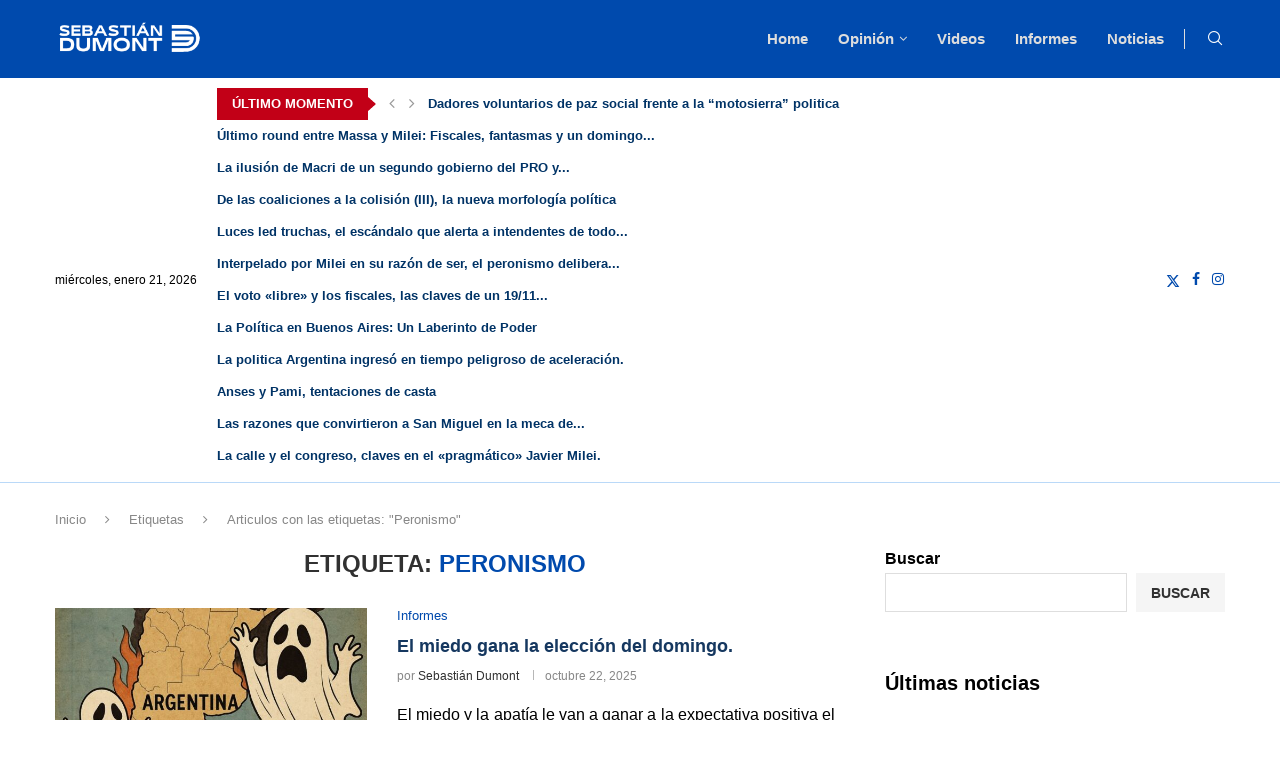

--- FILE ---
content_type: text/html; charset=UTF-8
request_url: https://sebastiandumont.com.ar/tag/peronismo/
body_size: 39983
content:
<!DOCTYPE html><html lang="es" prefix="og: https://ogp.me/ns#"><head><script data-no-optimize="1">var litespeed_docref=sessionStorage.getItem("litespeed_docref");litespeed_docref&&(Object.defineProperty(document,"referrer",{get:function(){return litespeed_docref}}),sessionStorage.removeItem("litespeed_docref"));</script> <meta charset="UTF-8"><meta http-equiv="X-UA-Compatible" content="IE=edge"><meta name="viewport" content="width=device-width, initial-scale=1"><link rel="profile" href="https://gmpg.org/xfn/11"/><link rel="alternate" type="application/rss+xml" title="Sebastian Dumont RSS Feed"
href="https://sebastiandumont.com.ar/feed/"/><link rel="alternate" type="application/atom+xml" title="Sebastian Dumont Atom Feed"
href="https://sebastiandumont.com.ar/feed/atom/"/><link rel="pingback" href="https://sebastiandumont.com.ar/xmlrpc.php"/>
<!--[if lt IE 9]> <script src="https://sebastiandumont.com.ar/wp-content/themes/soledad/js/html5.js"></script> <![endif]--><link rel='preconnect' href='https://fonts.googleapis.com' /><link rel='preconnect' href='https://fonts.gstatic.com' /><meta http-equiv='x-dns-prefetch-control' content='on'><link rel='dns-prefetch' href='//fonts.googleapis.com' /><link rel='dns-prefetch' href='//fonts.gstatic.com' /><link rel='dns-prefetch' href='//s.gravatar.com' /><link rel='dns-prefetch' href='//www.google-analytics.com' /><title>Peronismo - Sebastian Dumont</title><meta name="robots" content="follow, noindex"/><meta property="og:locale" content="es_ES" /><meta property="og:type" content="article" /><meta property="og:title" content="Peronismo - Sebastian Dumont" /><meta property="og:url" content="https://sebastiandumont.com.ar/tag/peronismo/" /><meta property="og:site_name" content="Sebastian Dumont" /><meta name="twitter:card" content="summary_large_image" /><meta name="twitter:title" content="Peronismo - Sebastian Dumont" /><meta name="twitter:site" content="@tomy2430" /><meta name="twitter:label1" content="Entradas" /><meta name="twitter:data1" content="5" /> <script type="application/ld+json" class="rank-math-schema">{"@context":"https://schema.org","@graph":[{"@type":"Person","@id":"https://sebastiandumont.com.ar/#person","name":"Sebastian Dumont","sameAs":["https://twitter.com/tomy2430"],"image":{"@type":"ImageObject","@id":"https://sebastiandumont.com.ar/#logo","url":"https://sebastiandumont.com.ar/wp-content/uploads/2023/10/fav-sd.png","contentUrl":"https://sebastiandumont.com.ar/wp-content/uploads/2023/10/fav-sd.png","caption":"Sebastian Dumont","inLanguage":"es","width":"250","height":"250"}},{"@type":"WebSite","@id":"https://sebastiandumont.com.ar/#website","url":"https://sebastiandumont.com.ar","name":"Sebastian Dumont","alternateName":"Sebastian Dumont Digital","publisher":{"@id":"https://sebastiandumont.com.ar/#person"},"inLanguage":"es"},{"@type":"CollectionPage","@id":"https://sebastiandumont.com.ar/tag/peronismo/#webpage","url":"https://sebastiandumont.com.ar/tag/peronismo/","name":"Peronismo - Sebastian Dumont","isPartOf":{"@id":"https://sebastiandumont.com.ar/#website"},"inLanguage":"es"}]}</script> <link rel='dns-prefetch' href='//fonts.googleapis.com' /><link rel="alternate" type="application/rss+xml" title="Sebastian Dumont &raquo; Feed" href="https://sebastiandumont.com.ar/feed/" /><link rel="alternate" type="application/rss+xml" title="Sebastian Dumont &raquo; Feed de los comentarios" href="https://sebastiandumont.com.ar/comments/feed/" /><link rel="alternate" type="application/rss+xml" title="Sebastian Dumont &raquo; Etiqueta Peronismo del feed" href="https://sebastiandumont.com.ar/tag/peronismo/feed/" /><style id='wp-img-auto-sizes-contain-inline-css' type='text/css'>img:is([sizes=auto i],[sizes^="auto," i]){contain-intrinsic-size:3000px 1500px}
/*# sourceURL=wp-img-auto-sizes-contain-inline-css */</style><style id="litespeed-ccss">.wp-block-group{box-sizing:border-box}.wp-block-latest-posts{box-sizing:border-box}.wp-block-latest-posts.wp-block-latest-posts__list{list-style:none}.wp-block-latest-posts.wp-block-latest-posts__list li{clear:both;overflow-wrap:break-word}ul{box-sizing:border-box}.wp-block-search__button{margin-left:10px;word-break:normal}.wp-block-search__inside-wrapper{display:flex;flex:auto;flex-wrap:nowrap;max-width:100%}.wp-block-search__label{width:100%}.wp-block-search__input{appearance:none;border:1px solid #949494;flex-grow:1;margin-left:0;margin-right:0;min-width:3rem;padding:8px;text-decoration:unset!important}.entry-content{counter-reset:footnotes}:root{--wp--preset--font-size--normal:16px;--wp--preset--font-size--huge:42px}.wp-block-search .wp-block-search__label{font-weight:700}.wp-block-search__button{border:1px solid #ccc;padding:.375em .625em}:root{--wp--preset--aspect-ratio--square:1;--wp--preset--aspect-ratio--4-3:4/3;--wp--preset--aspect-ratio--3-4:3/4;--wp--preset--aspect-ratio--3-2:3/2;--wp--preset--aspect-ratio--2-3:2/3;--wp--preset--aspect-ratio--16-9:16/9;--wp--preset--aspect-ratio--9-16:9/16;--wp--preset--color--black:#000;--wp--preset--color--cyan-bluish-gray:#abb8c3;--wp--preset--color--white:#fff;--wp--preset--color--pale-pink:#f78da7;--wp--preset--color--vivid-red:#cf2e2e;--wp--preset--color--luminous-vivid-orange:#ff6900;--wp--preset--color--luminous-vivid-amber:#fcb900;--wp--preset--color--light-green-cyan:#7bdcb5;--wp--preset--color--vivid-green-cyan:#00d084;--wp--preset--color--pale-cyan-blue:#8ed1fc;--wp--preset--color--vivid-cyan-blue:#0693e3;--wp--preset--color--vivid-purple:#9b51e0;--wp--preset--gradient--vivid-cyan-blue-to-vivid-purple:linear-gradient(135deg,rgba(6,147,227,1) 0%,#9b51e0 100%);--wp--preset--gradient--light-green-cyan-to-vivid-green-cyan:linear-gradient(135deg,#7adcb4 0%,#00d082 100%);--wp--preset--gradient--luminous-vivid-amber-to-luminous-vivid-orange:linear-gradient(135deg,rgba(252,185,0,1) 0%,rgba(255,105,0,1) 100%);--wp--preset--gradient--luminous-vivid-orange-to-vivid-red:linear-gradient(135deg,rgba(255,105,0,1) 0%,#cf2e2e 100%);--wp--preset--gradient--very-light-gray-to-cyan-bluish-gray:linear-gradient(135deg,#eee 0%,#a9b8c3 100%);--wp--preset--gradient--cool-to-warm-spectrum:linear-gradient(135deg,#4aeadc 0%,#9778d1 20%,#cf2aba 40%,#ee2c82 60%,#fb6962 80%,#fef84c 100%);--wp--preset--gradient--blush-light-purple:linear-gradient(135deg,#ffceec 0%,#9896f0 100%);--wp--preset--gradient--blush-bordeaux:linear-gradient(135deg,#fecda5 0%,#fe2d2d 50%,#6b003e 100%);--wp--preset--gradient--luminous-dusk:linear-gradient(135deg,#ffcb70 0%,#c751c0 50%,#4158d0 100%);--wp--preset--gradient--pale-ocean:linear-gradient(135deg,#fff5cb 0%,#b6e3d4 50%,#33a7b5 100%);--wp--preset--gradient--electric-grass:linear-gradient(135deg,#caf880 0%,#71ce7e 100%);--wp--preset--gradient--midnight:linear-gradient(135deg,#020381 0%,#2874fc 100%);--wp--preset--font-size--small:12px;--wp--preset--font-size--medium:20px;--wp--preset--font-size--large:32px;--wp--preset--font-size--x-large:42px;--wp--preset--font-size--normal:14px;--wp--preset--font-size--huge:42px;--wp--preset--spacing--20:.44rem;--wp--preset--spacing--30:.67rem;--wp--preset--spacing--40:1rem;--wp--preset--spacing--50:1.5rem;--wp--preset--spacing--60:2.25rem;--wp--preset--spacing--70:3.38rem;--wp--preset--spacing--80:5.06rem;--wp--preset--shadow--natural:6px 6px 9px rgba(0,0,0,.2);--wp--preset--shadow--deep:12px 12px 50px rgba(0,0,0,.4);--wp--preset--shadow--sharp:6px 6px 0px rgba(0,0,0,.2);--wp--preset--shadow--outlined:6px 6px 0px -3px rgba(255,255,255,1),6px 6px rgba(0,0,0,1);--wp--preset--shadow--crisp:6px 6px 0px rgba(0,0,0,1)}button::-moz-focus-inner{padding:0;border:0}.penci-owl-carousel{display:block;width:100%;position:relative;z-index:1;--pcfs-delay:.5s}*{box-sizing:border-box;-webkit-box-sizing:border-box;-moz-box-sizing:border-box;-moz-box-sizing:border-box;outline:none}*,html,body,div,ul,li,h1,h2,form,label,input,p{margin:0;padding:0}input{background-color:transparent}img{border:0}ul,li{list-style:none}h1,h2{font-size:100%;font-weight:400}img{max-width:100%;vertical-align:top;height:auto}a img{border:none}body:not(.penci-fawesome-ver5) .penci-faicon{font-family:'FontAwesome';font-weight:400}input[type=text],input[type=search],button{-webkit-appearance:none;border-radius:0;-webkit-border-radius:0}html,body{-webkit-font-smoothing:antialiased}body{font-family:var(--pcbody-font);color:#313131;background-color:#fff;font-size:14px;overflow-x:hidden;text-rendering:optimizeLegibility;-webkit-font-smoothing:antialiased;-moz-osx-font-smoothing:grayscale;--pcbg-cl:#fff;--pctext-cl:#313131;--pcborder-cl:#dedede;--pcheading-cl:#313131;--pcmeta-cl:#888;--pcaccent-cl:#6eb48c;--pcbody-font:'PT Serif',serif;--pchead-font:'Raleway',sans-serif;--pchead-wei:bold;--pchd-mg:60px;--pcctain:1170px;--pcctain2:1400px;--pcajs_tcl:var(--pcheading-cl);--pcajs_thcl:var(--pcaccent-cl);--pcajs_mcl:var(--pcmeta-cl);--pcajs_mhcl:var(--pcmeta-cl);--pcajs_ncl:var(--pctext-cl);--pcajs_bcl:var(--pcborder-cl);--pcajs_bgcl:var(--pcbg-cl);--pcajs_bghcl:#f9f9f9;--pcajs_tfz:13px;--pcajs_mfz:12px;--pcajs_nfz:13px}input[type=search],input[type=text]{font-family:var(--pcbody-font);padding:11px 20px;max-width:100%;width:100%;border:1px solid var(--pcborder-cl);border-radius:0;background-color:transparent;box-shadow:none;color:var(--pctext-cl);vertical-align:middle;font-size:inherit}button,[type=submit]{font-family:var(--pchead-font);font-weight:var(--pchead-wei);padding:12px 20px;font-size:13px;line-height:1.2;background-color:var(--pcaccent-cl);color:#fff;text-align:center;display:inline-block;outline:none;border:0;border-radius:0;box-shadow:none;text-decoration:none;text-shadow:none;text-transform:uppercase}p{font-size:14px;line-height:28px}a{text-decoration:none;color:var(--pcaccent-cl);outline:none}h1,h2{font-family:var(--pchead-font);font-style:normal;font-weight:var(--pchead-wei)}.container{width:var(--pcctain);margin:0 auto}.container.container-1400{max-width:var(--pcctain2);width:100%}.container.penci_sidebar:before,.container.penci_sidebar:after{content:'';display:table;clear:both}body:not(.penci-fawesome-ver5) .penci-faicon.fa-facebook:before{content:"\f09a"}#main{width:100%}.container.penci_sidebar #main{width:70.94%;padding-right:50px;float:left}.penci-sidebar-content{width:29.06%;float:right}.wrapper-boxed{overflow:hidden}.headline-title{height:32px;line-height:32px;padding:0 15px;font-size:12px;color:#fff;background:var(--pcaccent-cl);float:left;text-transform:uppercase;font-family:var(--pchead-font);z-index:10;position:relative;display:inline-block;font-weight:var(--pchead-wei)}.penci-trending-nav{line-height:32px}.penci-trending-nav a{font-size:16px;line-height:inherit;padding-left:5px;padding-right:5px;display:inline-block;vertical-align:top;text-decoration:none!important;color:#999;position:relative}a.penci-topbar-post-title{color:#fff;font-size:12px;font-family:var(--pchead-font);text-decoration:none!important;text-transform:uppercase;display:inline-block;white-space:nowrap;line-height:32px;font-weight:var(--pchead-wei)}.penci-topbar-trending{display:inline-block;float:left;overflow:hidden;width:100%;max-width:420px;text-align:left;text-overflow:ellipsis;white-space:nowrap}.penci-topbar-trending .penci-trending-nav{float:left;position:relative;z-index:100;padding-left:8px;padding-right:8px}.headline-title.nticker-style-2{margin-right:8px}.headline-title.nticker-style-2:after{width:0;height:0;border-top:8px solid transparent;border-left:9px solid var(--pcaccent-cl);border-bottom:8px solid transparent;border-top-color:transparent!important;border-bottom-color:transparent!important;content:'';position:absolute;right:-8px;top:50%;margin-top:-8px;display:inline-block}.top-search-classes{float:right;width:20px;text-align:center;margin-right:0}.top-search-classes>a{font-size:14px;line-height:58px;display:block;height:58px;color:#313131;background:0 0}.top-search-classes>a>i{width:20px}body .penci-dropdown-menu{-webkit-transform-origin:0 0;-moz-transform-origin:0 0;-ms-transform-origin:0 0;-o-transform-origin:0 0;transform-origin:0 0}body.pcmn-drdw-style-fadein_up .penci-dropdown-menu{-ms-transform:translateY(10px);transform:translateY(10px)}li.penci-mega-menu>ul.sub-menu{display:none}.penci-menu-hbg,#sidebar-nav{position:fixed;top:0;height:100%;z-index:99997;width:270px;overflow-y:auto;padding:30px 20px 20px;background:#fff;left:0;transform:translateX(-270px);-webkit-transform:translateX(-270px);-moz-transform:translateX(-270px)}@media only screen and (min-width:961px){#sidebar-nav{display:none}}.penci-menu-hbg{width:330px;transform:translateX(-330px);-webkit-transform:translateX(-330px);-moz-transform:translateX(-330px)}.penci-menu-hbg::-webkit-scrollbar{width:0}#sidebar-nav::-webkit-scrollbar{width:6px;background:#848484}#sidebar-nav::-webkit-scrollbar-thumb{background-color:#313131;border-radius:0;-webkit-border-radius:0;-moz-border-radius:0}#sidebar-nav::-webkit-scrollbar-corner{background-color:#dedede}#sidebar-nav-logo{padding:0 20px 20px;text-align:center;margin:0 0 15px;position:relative}#sidebar-nav-logo:before{content:"";width:60px;height:1px;background:var(--pcaccent-cl);position:absolute;bottom:0;left:50%;margin-left:-30px}.header-social.sidebar-nav-social{margin:0 0 43px;padding:0 10px}.header-social.sidebar-nav-social .inner-header-social:before,.header-social.sidebar-nav-social .inner-header-social:after{content:none}.header-social.sidebar-nav-social a i{color:#313131}.penci-social-colored a i.fa-facebook{background:#0d47a1!important}.penci-social-colored a i.penciicon-x-twitter{background:#40c4ff!important}.penci-social-colored a i.fa-instagram{background:#4d7a9e!important;background:radial-gradient(circle farthest-corner at 35% 90%,#ffa100,transparent 50%),radial-gradient(circle farthest-corner at 0 140%,#efa11c,transparent 50%),radial-gradient(ellipse farthest-corner at 0 -25%,#5258cf,transparent 50%),radial-gradient(ellipse farthest-corner at 20% -50%,#5258cf,transparent 50%),radial-gradient(ellipse farthest-corner at 100% 0,#893dc2,transparent 50%),radial-gradient(ellipse farthest-corner at 60% -20%,#8f44c7,transparent 50%),radial-gradient(ellipse farthest-corner at 100% 100%,#d43178,transparent),linear-gradient(#6559ca,#bc318f 30%,#e33f5f 50%,#f77638 70%,#fec66d 100%)!important}.penci-menu-hbg .menu,#sidebar-nav .menu{margin:0;list-style:none}.penci-menu-hbg .menu li,#sidebar-nav .menu li{display:block;border-bottom:1px solid #dedede;padding:0;margin-bottom:0}.penci-menu-hbg .menu>li:last-child,.penci-menu-hbg .menu ul>li:last-child,#sidebar-nav .menu>li:last-child,#sidebar-nav .menu ul>li:last-child{border-bottom:none}.penci-menu-hbg .menu li a,#sidebar-nav .menu li a{font-size:13px;font-weight:400;letter-spacing:0;text-transform:uppercase;color:#313131;margin:0;position:relative;padding:13px 0;display:block;line-height:1.3em;font-family:var(--pchead-font);font-weight:var(--pchead-wei)}.penci-menu-hbg .menu li a{text-decoration:none}#close-sidebar-nav{position:fixed;visibility:hidden;opacity:0;text-decoration:none;top:0;left:0;font-size:1.4em;color:#313131;padding:10px;height:100%;background:rgba(0,0,0,.8);right:0;z-index:99996}#close-sidebar-nav i{display:none;width:24px;height:24px;background-color:#fff;line-height:24px;text-align:center;border-radius:12px;font-size:14px}.penci-menu-hbg{background-repeat:no-repeat;background-position:center center}.penci-menu-hbg{padding-bottom:30px}.pcheader-icon{float:right;width:20px;text-align:center}.pcheader-icon>a{height:58px;font-size:14px;line-height:58px;color:#313131;background:0 0;display:block}.show-search{position:absolute;left:0;width:100%;top:0;height:58px;background:#fff;text-align:left;z-index:200;display:none}.show-search form.pc-searchform input.search-input{padding:15px 35px 15px 0;border:none;position:absolute;top:0;left:0;width:100%;z-index:3;color:#313131;height:58px;line-height:28px;box-sizing:border-box;-moz-box-sizing:border-box;-webkit-box-sizing:border-box;background:0 0;font-weight:400;letter-spacing:0;font-size:13px}.show-search form.pc-searchform i{display:none}.show-search a.close-search{position:absolute;width:20px;height:60px;display:inline-block;right:0;top:0;z-index:5;text-align:center;line-height:60px;font-size:16px;color:#313131}.show-search a.close-search i{font-size:70%}form.pc-searchform .searchsubmit{display:none}.header-search-style-showup .penci-top-search{position:relative}.header-search-style-showup .show-search{left:auto;right:0;width:300px;top:100%;padding:20px;border-top:4px solid var(--pcaccent-cl);height:auto!important;visibility:hidden;display:block;-webkit-transform-origin:0 0;-moz-transform-origin:0 0;-ms-transform-origin:0 0;-o-transform-origin:0 0;transform-origin:0 0;-webkit-transform:rotateX(-90deg);-moz-transform:rotateX(-90deg);-ms-transform:rotateX(-90deg);-o-transform:rotateX(-90deg);transform:rotateX(-90deg);box-shadow:0 3px 3px rgba(190,190,190,.6);-webkit-box-shadow:0 3px 3px rgba(190,190,190,.6);-moz-box-shadow:0 3px 3px rgba(190,190,190,.6)}.header-search-style-showup .show-search{height:auto!important}.header-search-style-showup .show-search:before{visibility:hidden;opacity:0;content:'';display:block;position:absolute;top:-9px;right:5px;margin:0 auto;width:0;height:0;border-style:solid;border-width:0 6px 6px;-webkit-transform:translate3d(0,5px,0);transform:translate3d(0,5px,0);border-color:transparent transparent var(--pcaccent-cl) transparent;border-bottom-color:var(--pcaccent-cl)}.header-search-style-showup .show-search form.pc-searchform input.search-input{border:1px solid var(--pcborder-cl);border-right:0;height:40px!important;padding:5px 12px!important;position:relative}.header-search-style-showup .show-search a.close-search{display:none}.header-search-style-showup .show-search form.pc-searchform .searchsubmit{display:block;border:0;padding:0 16px;font-size:13px;font-weight:var(--pchead-wei);font-family:var(--pchead-font);background-color:var(--pcaccent-cl);color:#fff;text-transform:uppercase;white-space:nowrap}.header-search-style-showup .show-search .pc-searchform-inner{display:flex}.pcheader-icon a i{line-height:inherit;vertical-align:top}.header-social{display:block;text-align:center;margin:20px 0 0}.header-social .inner-header-social{display:inline-block;vertical-align:top;position:relative}.header-social a{float:left;display:inline-block;vertical-align:top;margin-right:13px}.header-social a:last-child{margin-right:0}.header-social a i{font-size:14px;color:#313131;vertical-align:top}.penci-image-holder{position:relative;width:100%;background:#f5f5f5;display:inline-block;vertical-align:top;background-repeat:no-repeat;background-position:center center;background-size:cover;-webkit-background-size:cover;-moz-background-size:cover;-o-background-size:cover;overflow:hidden}.penci-image-holder:before{display:block;content:"";width:100%;padding-top:66.6667%;background:0 0!important;box-shadow:none!important}.penci-image-holder:not([style*=background-image]),.penci-lazy[src*="20xmlns='http://www.w3.org/2000/svg'"],.penci-lazy:not(.lazyloaded){background-image:linear-gradient(to left,#f5f5f5 0%,#efefef 15%,#f5f5f5 40%,#f5f5f5 100%);background-repeat:no-repeat!important;background-color:#f5f5f5;background-size:900px 1700px!important;animation:pencipreload .6s infinite linear forwards;-webkit-animation:pencipreload .6s infinite linear forwards}@-webkit-keyframes pencipreload{from{background-position:-800px 0}to{background-position:100px 0}}@keyframes pencipreload{from{background-position:-800px 0}to{background-position:100px 0}}.penci-owl-carousel:not(.owl-loaded){display:block}.penci-owl-carousel:not(.owl-loaded)>div{display:none}.penci-owl-carousel:not(.owl-loaded)>div:first-child{display:block}.penci-owl-carousel:not(.owl-loaded):before,.penci-owl-carousel:not(.owl-loaded):after{content:'';clear:both;display:table}.penci-owl-carousel.penci-headline-posts:not(.owl-loaded):before,.penci-owl-carousel.penci-headline-posts:not(.owl-loaded):after{content:none;clear:none;display:none}.pc-wrapbuilder-header{--pchb-socialw:28px;--pchb-m-socialw:28px}.penci_nav_row{position:relative;display:-webkit-flex;display:-ms-flexbox;display:flex;-webkit-flex-flow:row nowrap;flex-flow:row nowrap;-webkit-align-items:center;-ms-flex-align:center;align-items:center;-webkit-justify-content:space-between;-ms-flex-pack:justify;justify-content:space-between;height:100%;margin-left:-10px;margin-right:-10px}.pcmiddle-normal .penci_nav_alignleft{justify-content:flex-start}.pcmiddle-normal .penci_nav_alignright{justify-content:flex-end}.pcmiddle-normal .penci_nav_aligncenter{justify-content:center}.pcmiddle-normal .penci_nav_center{flex:1 1 0}.pc-builder-menu .navigation{background-color:transparent;border:0;height:auto}.penci-mobile-midbar,.penci-desktop-sticky-mid,.penci-desktop-midbar,.penci-mobile-bottombar,.penci-desktop-bottombar{padding-top:10px;padding-bottom:10px;background-size:cover;background-repeat:no-repeat;background-attachment:scroll}.penci-desktop-midbar,.penci-desktop-bottombar{background-color:#fff}.pc-wrapbuilder-header{margin-bottom:var(--pchd-mg)}.pc-wrapbuilder-header .header-social .inner-header-social{display:flex;position:relative}.pc-wrapbuilder-header #penci_off_canvas .header-social .inner-header-social{display:inline-block}@media only screen and (max-width:479px){#penci_off_canvas .penci-builder-element.header-social a{margin-bottom:10px}}.pc-wrapbuilder-header .header-social.mobile-social .inner-header-social{justify-content:center}.navigation{background:#fff;height:60px;z-index:9999;width:100%;-webkit-backface-visibility:hidden;border-bottom:1px solid #ececec}.navigation.mobile-menu{background-color:transparent;height:unset}.navigation .container{position:relative;display:table;text-align:center}.navigation .menu{float:left}.navigation ul.menu>li{display:inline-block;position:relative;float:left;margin-right:30px}.navigation .menu>li:last-child{margin-right:0}.navigation .menu>li>a{font-family:var(--pchead-font);font-size:12px;color:#313131;text-transform:uppercase;display:inline-block;position:relative;font-weight:var(--pchead-wei);text-decoration:none}.navigation .menu>li>a{line-height:58px}.navigation ul.menu>li>a:before{content:"";position:absolute;bottom:calc(50% - 12px);left:50%;height:2px;width:0;background:var(--pcaccent-cl)}.navigation .button-menu-mobile{display:none;float:left;text-align:center;color:#313131;font-size:21px}.pb-logo-sidebar-mobile{text-align:center}.navigation .menu li.penci-mega-menu{position:static!important}.navigation .menu li.penci-block-mega.penci-megapos-flexible{position:relative!important}li.penci-mega-menu>ul.sub-menu{display:none}.navigation ul.menu>li.penci-mega-menu>a:after{font-family:FontAwesome;content:"\f107";margin-left:5px;color:inherit;font-size:13px;font-weight:400;width:auto;display:inline-block;vertical-align:top;line-height:inherit}.penci-header-image-logo{--pchb-logo-title-size:40px;--pchb-logo-title-font:var(--pchead-font);--pchb-logo-title-fw:'400';--pchb-logo-title-fs:'normal';--pchb-logo-slogan-size:14px;--pchb-logo-slogan-font:'inherit';--pchb-logo-slogan-fw:'400';--pchb-logo-slogan-fs:'normal';--pchb-logo-title-color:'inherit';--pchb-logo-slogan-color:var(--pctext-cl)}.pc-logo-sticky{--pchb-logo-s-title-size:40px;--pchb-logo-s-title-font:var(--pchead-font);--pchb-logo-s-title-fw:'400';--pchb-logo-s-title-fs:'normal';--pchb-logo-s-slogan-size:14px;--pchb-logo-s-slogan-font:'inherit';--pchb-logo-s-slogan-fw:'400';--pchb-logo-s-slogan-fs:'normal';--pchb-logo-s-title-color:'inherit';--pchb-logo-s-slogan-color:'inherit'}.pb-logo-sidebar-mobile{--pchb-logo-sm-title-size:40px;--pchb-logo-sm-title-font:var(--pchead-font);--pchb-logo-sm-title-fw:'400';--pchb-logo-sm-title-fs:'normal';--pchb-logo-sm-slogan-size:14px;--pchb-logo-sm-slogan-font:'inherit';--pchb-logo-sm-slogan-fw:'400';--pchb-logo-sm-slogan-fs:'normal';--pchb-logo-sm-title-color:'inherit';--pchb-logo-sm-slogan-color:'inherit'}.penci-builder-element.penci-data-time-format{white-space:nowrap}.penci-builder-element.header-social a i{width:var(--pchb-socialw);height:var(--pchb-socialw);line-height:calc(var(--pchb-socialw) - 2px);background:0 0;border:1px solid #e0e0e0;margin:0;display:inline-block;text-align:center;color:var(--pctext-cl)}.penci-builder-element.header-social.mobile-social a i{width:var(--pchb-m-socialw);height:var(--pchb-m-socialw);line-height:calc(var(--pchb-m-socialw) - 2px)}.penci-builder-element.header-social a{margin-right:10px}body:not(.rtl) .penci-builder-element.header-social a:last-child{margin-right:0!important}.penci-builder-element.header-social .penci-social-colored a i{border:none!important;color:#fff!important;line-height:var(--pchb-socialw)}.penci-builder-element.header-social.mobile-social .penci-social-colored a i{border:none!important;color:#fff!important;line-height:var(--pchb-m-socialw)}.penci-builder-element.header-social .penci-social-simple a i{line-height:1;width:auto!important;height:auto!important;border-color:transparent!important;background-color:transparent!important}.penci-builder-element.header-social{margin-top:0}.penci-vertical-line{display:inline-block;width:1px;height:20px;background-color:var(--pcborder-cl)}.penci-builder-element.header-social .penci-social-circle a i{border-radius:50%}.pc-builder-element.pc-main-menu{--pchb-main-menu-font:var(--pchead-font);--pchb-main-menu-fs:12px;--pchb-main-menu-lh:58px;--pchb-main-menu-fs_l2:var(--pchb-main-menu-fs);--pchb-main-menu-cl:#313131;--pchb-main-menu-fw:bold;--pchb-main-menu-tt:uppercase;--pchb-main-menu-mg:30px;--pchb-mainm-linect:''}.pc-builder-element.pc-main-menu .navigation .menu>li>a{font-family:var(--pchb-main-menu-font);font-size:var(--pchb-main-menu-fs);font-weight:var(--pchb-main-menu-fw);color:var(--pchb-main-menu-cl);letter-spacing:0;text-transform:var(--pchb-main-menu-tt)}.pc-builder-element.pc-main-menu .navigation ul.menu>li{margin-right:var(--pchb-main-menu-mg)}.pc-builder-element.pc-main-menu .navigation ul.menu>li:last-child{margin-right:0}.pc-builder-element.pc-main-menu .navigation .menu>li>a{line-height:var(--pchb-main-menu-lh)}.penci-builder-element.penci-topbar-trending a.penci-topbar-post-title{color:var(--pcheading-cl)}.penci_header.penci_builder_sticky_header_desktop{position:fixed;top:0;left:0;right:0;z-index:9998;opacity:0;visibility:hidden;transform:translate3d(0,-100%,0);background-color:#fff;border-style:solid;border-width:0}.penci_header.main-builder-header{border-width:0}.penci_navbar_mobile{background:var(--pcbg-cl)}.penci-header-image-logo img,.penci_builder_sticky_header_desktop .penci-header-image-logo img{width:auto;height:auto}.pc-builder-element .search-click,.pc-builder-element.penci-top-search .search-click{height:unset;line-height:unset;display:inline-block}@media only screen and (min-width:961px){.penci_navbar_mobile{display:none}}@media only screen and (max-width:960px){.penci_builder_sticky_header_desktop,.penci_header.penci-header-builder.main-builder-header,.penci_header.penci_builder_sticky_header_desktop{display:none!important}}@media only screen and (max-width:479px){.penci_navbar_mobile .container{padding-left:10px;padding-right:10px}}.penci_navbar_mobile .navigation{border:0}.penci_navbar_mobile .navigation .button-menu-mobile{display:block}.penci-header-builder.shadow-enable,.penci_builder_sticky_header_desktop.shadow-enable{box-shadow:0 1px 5px rgba(190,190,190,.46);-webkit-box-shadow:0 1px 5px rgba(190,190,190,.46);-moz-box-shadow:0 1px 5px rgba(190,190,190,.46);border-color:transparent;border-width:0}.penci-top-search.pc-builder-element{width:auto}.penci_navbar_mobile .navigation.mobile-menu{width:auto;float:none}.penci-builder-mobile-sidebar-nav{position:fixed;top:0;height:100%;z-index:100001;width:330px;overflow-y:auto;padding:30px 20px 20px;background:#fff;left:0;transform:translateX(-330px);-webkit-transform:translateX(-330px);-moz-transform:translateX(-330px)}.close-mobile-menu-builder{position:fixed;visibility:hidden;opacity:0;text-decoration:none;top:0;left:0;font-size:1.4em;color:#313131;padding:10px;height:100%;background:rgba(0,0,0,.8);right:0;z-index:100000}.close-mobile-menu-builder i{display:inline-block;width:24px;height:24px;background-color:#fff;line-height:24px;text-align:center;border-radius:12px;font-size:14px}.pc-builder-menu.pc-dropdown-menu{--pchb-dd-fn:var(--pchead-font);--pchb-dd-fw:var(--pchead-wei);--pchb-dd-lv1:13px;--pchb-dd-lv2:13px;--pchb-dd-tt:uppercase}.pc-builder-menu.pc-dropdown-menu .menu li a{font-family:var(--pchb-dd-fn);font-weight:var(--pchb-dd-fw);font-size:var(--pchb-dd-lv1);text-transform:var(--pchb-dd-tt)}.penci-builder-element.pc-search-form{max-width:300px;width:100%}.penci-builder-element.pc-search-form-sidebar{max-width:100%;width:100%}.penci-builder-element.pc-search-form-sidebar{--pcs-s-txt-cl:var(--pctext-cl)}.penci-builder-element.pc-search-form-sidebar form.pc-searchform input.search-input{color:var(--pcs-s-txt-cl)}.penci-builder-element.pc-search-form-sidebar form.pc-searchform input.search-input:-ms-input-placeholder{color:var(--pcs-s-txt-cl)}.penci-builder-element.pc-search-form-sidebar form.pc-searchform input.search-input::-ms-input-placeholder{color:var(--pcs-s-txt-cl)}.penci_nav_col{display:flex;align-items:center;flex-direction:row;padding-left:10px;padding-right:10px}.penci_nav_col>*:not(:first-child){margin-left:10px}.penci-header-builder .pcheader-icon>a,.penci-header-builder .top-search-classes>a{height:auto;line-height:unset}.header-search-style-showup .penci-header-builder .show-search,.header-search-style-showup .penci_navbar_mobile .show-search{top:calc(100% + 10px)}.penci-builder-item-wrap>div:not(:last-child){margin-bottom:20px}.pc-builder-element.pc-logo img{max-height:60px}.penci-disable-uppercase{text-transform:none!important}.penci-enable-uppercase{text-transform:uppercase!important}.pc-wrapbuilder-header{--pchd-sinput-txt:var(--pctext-cl)}.header-search-style-showup .pc-wrapbuilder-header .show-search form.pc-searchform input.search-input{color:var(--pchd-sinput-txt)}.header-search-style-showup .pc-wrapbuilder-header .show-search form.pc-searchform input.search-input:-ms-input-placeholder{color:var(--pchd-sinput-txt)}.header-search-style-showup .pc-wrapbuilder-header .show-search form.pc-searchform input.search-input::-ms-input-placeholder{color:var(--pchd-sinput-txt)}.pcfooter-navmenu .pcfoot-navmenu .sub-menu,.pcfooter-navmenu .pcfoot-navmenu>li ul{display:none!important}.pcfooter-navmenu .pcfoot-navmenu li a{color:var(--pctext-cl);text-decoration:none;display:block;line-height:1.5}.penci-hide-tagupdated{display:none!important}ul.penci-grid{display:inline-block;width:100%;vertical-align:top;padding:0!important;margin:0}.penci-grid>li{display:inline-block;vertical-align:top;width:31.62%;margin-bottom:51px;float:left;margin-right:2.57%;list-style:none!important}.penci-grid>li:nth-of-type(3n+1){clear:both}.container.penci_sidebar .penci-grid>li{width:48.05%;margin-right:3.9%}.container.penci_sidebar .penci-grid li:nth-of-type(2n+1){clear:both}.container.penci_sidebar .penci-grid li:nth-of-type(2n+2){margin-right:0;clear:none}.container.penci_sidebar .penci-grid li:nth-of-type(2n+1){clear:both}.penci-grid li .item>.thumbnail{display:inline-block;position:relative;margin-bottom:28px;width:100%}.penci-grid li .item .cat{color:var(--pcaccent-cl);display:block;margin-bottom:8px}.penci-grid li .item h2 a{font-size:18px;color:var(--pcheading-cl);text-transform:uppercase}.penci-grid li .item p{margin-bottom:0}.penci-grid li .item .item-content{margin-top:18px;text-align:left}.cat>a.penci-cat-name{font-size:13px;color:var(--pcaccent-cl);line-height:1.2;margin:0 15px 0 0;padding-right:10px;display:inline-block;vertical-align:top;background:0 0;font-weight:400;margin-bottom:5px;position:relative;text-decoration:none}.cat>a.penci-cat-name:after{content:"";display:inline-block;border:1px solid;font-size:12px;margin-left:10px;position:absolute;top:50%;margin-top:-3px;width:3px;height:3px;transform:rotate(45deg);-moz-transform:rotate(45deg);-webkit-transform:rotate(45deg);box-sizing:unset;-webkit-box-sizing:unset;opacity:.65}.cat>a.penci-cat-name:first-child{margin-left:0}.cat>a.penci-cat-name:last-child{margin-right:0;padding:0}.cat>a.penci-cat-name:last-child:after{content:none;display:none}.penci-grid li.list-post{width:100%!important;margin-right:0!important;padding-bottom:40px;margin-bottom:40px;border-bottom:1px solid #dedede}.penci-grid li.list-post .item{width:100%}.penci-grid li.list-post .item>.thumbnail{margin:0;width:46.25%;float:left;max-width:100%}.penci-grid li.list-post .item .content-list-right{margin:0;padding-left:30px;width:53.75%;float:left}.list-post .header-list-style{position:relative;padding-bottom:17px}.list-post .header-list-style:after{content:"";width:60px;height:1px;background:var(--pcaccent-cl);display:block;bottom:0;left:0;position:absolute}.grid-post-box-meta{margin:12px 0 0;font-size:14px}.grid-post-box-meta span{color:#888}.grid-post-box-meta span,.grid-post-box-meta a{font-size:inherit}.grid-post-box-meta span:after{content:"";width:1px;height:10px;background:#dedede;margin:0 8px 0 10px;border-right:1px solid;background:0 0!important;opacity:.6;display:inline-block}.grid-post-box-meta span:last-child:after{content:none;display:none}.grid-post-box-meta span a{color:#313131}.widget input{font-weight:400}.widget button[type=submit]{font-family:var(--pchead-font);font-weight:var(--pchead-wei)}.penci-sidebar-content .widget{width:100%;margin-right:0;float:none;margin-bottom:60px;clear:both}.widget ul{list-style:none}.widget ul li{margin-bottom:11px;padding-bottom:12px;border-bottom:1px solid var(--pcborder-cl);font-size:14px;color:#888}.widget ul>li:last-child{margin-bottom:0;padding-bottom:0;border-bottom:none}.widget ul li a{font-size:14px;font-style:normal;line-height:1.4}.widget a{color:var(--pctext-cl)}form.pc-searchform{position:relative}form.pc-searchform input.search-input{border:1px solid #e9e9e9;background:0 0;padding:12px 40px 12px 20px;color:#313131;font-size:13px;font-family:var(--pcbody-font);font-weight:400;width:100%}form.pc-searchform i{position:absolute;color:var(--pctext-cl);top:50%;transform:translateY(-50%);-webkit-transform:translateY(-50%);right:20px;z-index:1;font-size:15px;opacity:.9}.widget input[type=search]{border:1px solid #dedede;border-radius:0;-webkit-border-radius:0;-moz-border-radius:0;outline:none;background:0 0;display:block;font-size:13px;padding:11px 20px;margin-bottom:20px;letter-spacing:0;font-family:var(--pcbody-font);width:100%;max-width:100%;display:block;-webkit-box-sizing:border-box;-moz-box-sizing:border-box;box-sizing:border-box;height:auto;vertical-align:baseline;line-height:normal}.widget button[type=submit]{display:block;width:100%;font-size:14px;padding:12px 20px;text-transform:uppercase;color:#313131;margin:0;border:none;background:#f5f5f5;max-width:100%;outline:none}.penci-sidebar-content .wp-block-search{margin-bottom:0}.wp-block-search .wp-block-search__label{display:block}.widget_block.widget_search input[type=search]{margin:0}.widget_block.widget_search button[type=submit]{margin-left:.625em;width:auto;white-space:nowrap}.widget.widget_block .wp-block-latest-posts{padding:0!important;border:none}.widget .wp-block-group>div>h2{margin-bottom:20px;font-size:20px}.wp-block-search.wp-block-search__button-outside .wp-block-search__inside-wrapper .wp-block-search__button{padding:8px 15px}.archive-box{background:0 0;margin:0 0 30px;position:relative;text-align:center}.archive-box:after,.archive-box:before{content:none}.archive-box:before{width:60px;bottom:-5px;margin-left:-30px}.archive-box .title-bar{position:relative;display:block}.archive-box span,.archive-box h1{color:#313131;font-family:var(--pchead-font);font-weight:var(--pchead-wei);text-transform:uppercase;font-size:24px;line-height:1.2em;position:relative;z-index:10}.archive-box h1{display:inline-block;color:var(--pcaccent-cl)}.container.penci-breadcrumb{line-height:1.4;margin-bottom:20px}.container.penci-breadcrumb{margin-top:calc(25px - var(--pchd-mg));clear:both}.container.penci-breadcrumb span,.container.penci-breadcrumb a,.container.penci-breadcrumb span a{font-size:13px;color:#888}.container.penci-breadcrumb i{color:#888;font-size:13px;margin:0 15px 0 19px}@media only screen and (max-width:479px){.penci-menu-hbg{width:330px!important}}.wp-block-latest-posts{padding:16px 20px 16px 36px!important;border:1px solid #dedede}.wp-block-search{margin-bottom:20px}.wp-block-search .wp-block-search__label{margin-bottom:5px}.wp-block-search .wp-block-search__input{border:1px solid #dedede;padding:10px 20px}.wp-block-search .wp-block-search__button{border:none;outline:none;padding:0 12px;background:#e2e2e2}@media only screen and (min-width:961px) and (max-width:1169px){.container{width:940px}}@media only screen and (max-width:960px){.container.penci_sidebar #main{width:100%;margin:0 0 60px;padding:0!important;float:none!important}.penci-sidebar-content{position:static!important;margin-left:0!important;top:auto!important;float:none!important;width:100%!important}}@media only screen and (min-width:768px) and (max-width:960px){.container{width:726px}.penci-grid>li{width:48.05%;margin-right:3.9%}.penci-grid li:nth-of-type(3n+1){clear:none}.penci-grid li:nth-of-type(2n+2){margin-right:0}.penci-grid li:nth-of-type(2n+1){clear:both}}@media only screen and (min-width:768px){.penci-grid li.pclist-layout .item .content-list-right{padding-left:30px;width:53.75%;float:left}.penci-grid li.pclist-layout .item>.thumbnail{max-width:100%}}@media only screen and (max-width:767px){.container{width:100%}.archive-box span,.archive-box h1{font-size:18px}.container.penci_sidebar .penci-grid>li{width:100%!important;margin:0 0 40px!important}.penci-grid li.list-post .item>.thumbnail{width:100%!important;display:block;height:auto;min-height:0;float:none;max-width:100%}.penci-grid li{width:100%!important;margin-right:0!important;float:none}.penci-grid li.list-post .item .content-list-right{padding:0;width:100%!important;float:none}.penci-grid li.list-post .item>.thumbnail{margin-bottom:30px}.penci-grid li .item>.thumbnail{width:100%}}@media only screen and (min-width:480px) and (max-width:767px){.container{width:480px}}@media only screen and (max-width:479px){.wrapper-boxed>.container{padding-left:20px;padding-right:20px}.cat>a.penci-cat-name,.penci-grid li .item .cat a{font-size:11px}.archive-box span,.archive-box h1{font-size:16px}#sidebar-nav{width:270px;transform:translateX(-270px);-webkit-transform:translateX(-270px);-moz-transform:translateX(-270px)}}@media screen and (max-width:600px){#sidebar-nav,#close-sidebar-nav,.penci-menu-hbg{z-index:9999999}#close-sidebar-nav i{display:inline-block}}.penci-mega-content-container{text-align:initial}.penci-dropdown-menu{position:absolute;visibility:hidden;opacity:0;z-index:9999;box-shadow:0px 3px 3px rgba(190,190,190,.6);-webkit-box-shadow:0px 3px 3px rgba(190,190,190,.6);-moz-box-shadow:0px 3px 3px rgba(190,190,190,.6);border-top:1px solid #ececec;margin-top:0;background-color:#fff;background-size:cover;background-repeat:no-repeat;background-position:center center}.penci-dropdown-menu.penci-mega-full-width{left:0}.navigation .penci-dropdown-menu{max-width:100vw;display:none}.navigation .penci-dropdown-menu .container{display:block}.penci-dropdown-menu:before{opacity:0;background-color:inherit;top:0;left:0;right:0;bottom:0;content:"";position:absolute;min-height:0}.penci-dropdown-menu:after{opacity:0;content:"";display:inline-block;border:1px solid #bbb;border-left-color:#000;border-top-color:#000;border-radius:50%;vertical-align:middle;position:absolute;top:50%;left:50%;margin-top:-12px;margin-left:-12px;width:24px;height:24px}.penci-social-colored a i.fa-facebook{border-left-color:#0d47a1!important}.penci-social-colored a i.penciicon-x-twitter{border-left-color:#40c4ff!important}.penci-social-colored a i.fa-instagram{border-left-color:#4d7a9e!important}body{--pc-loader-2:var(--pcaccent-cl)}.widget{position:relative}.penci-header-wrap{position:relative}.fa{display:inline-block;font:normal normal normal 14px/1 FontAwesome;font-size:inherit;text-rendering:auto;-webkit-font-smoothing:antialiased;-moz-osx-font-smoothing:grayscale}.fa-close:before{content:"\f00d"}.fa-facebook:before{content:"\f09a"}.fa-angle-left:before{content:"\f104"}.fa-angle-right:before{content:"\f105"}.fa-instagram:before{content:"\f16d"}i[class^=penciicon-],i[class*=" penciicon-"]{display:inline-block;font-family:penciicon!important;font-style:normal;font-weight:400!important;font-variant:normal;text-transform:none;line-height:1;-webkit-font-smoothing:antialiased;-moz-osx-font-smoothing:grayscale}.penciicon-magnifiying-glass:before{content:"\f108"}.penciicon-close-button:before{content:"\f110"}.penciicon-x-twitter:before{content:"\f176"}.penci-faicon.penciicon-x-twitter{transform:translateY(2px)}.elementor *{box-sizing:border-box}.elementor a{box-shadow:none;text-decoration:none}:root{--page-title-display:block}:root{--swiper-theme-color:#007aff}:root{--swiper-navigation-size:44px}.elementor-kit-7{--e-global-color-primary:#004aad;--e-global-color-secondary:#54595f;--e-global-color-text:#7a7a7a;--e-global-color-accent:#61ce70;--e-global-typography-primary-font-family:"Verdana";--e-global-typography-primary-font-size:30px;--e-global-typography-primary-font-weight:900;--e-global-typography-secondary-font-family:"Verdana";--e-global-typography-secondary-font-size:25px;--e-global-typography-secondary-font-weight:700;--e-global-typography-text-font-family:"Verdana";--e-global-typography-text-font-size:18px;--e-global-typography-text-font-weight:400;--e-global-typography-accent-font-family:"Verdana";--e-global-typography-accent-font-size:18px;--e-global-typography-accent-font-weight:700;color:#000;font-family:"Verdana",Sans-serif}.elementor-kit-7 a{font-family:"Verdana",Sans-serif}.elementor-kit-7 h1{font-family:"Verdana",Sans-serif}.elementor-kit-7 h2{font-family:"Verdana",Sans-serif}.elementor-575 .elementor-element.elementor-element-e1a02a2 .pcfooter-navmenu li a{color:#fff}body{--pcbg-cl:#fff;--pctext-cl:#313131;--pcborder-cl:#dedede;--pcheading-cl:#313131;--pcmeta-cl:#888;--pcaccent-cl:#6eb48c;--pcbody-font:'PT Serif',serif;--pchead-font:'Raleway',sans-serif;--pchead-wei:bold;--pcava_bdr:10px}body{--pchead-font:Verdana,Geneva,sans-serif}body{--pcbody-font:Verdana,Geneva,sans-serif}p{line-height:1.8}.penci-menu-hbg .menu li a,#sidebar-nav .menu li a{font-family:Verdana,Geneva,sans-serif;font-weight:400}.penci-hide-tagupdated{display:none!important}body,.widget ul li a{font-size:16px}.widget ul li,p{font-size:16px;line-height:1.8}body{--pcaccent-cl:#004aad}a,.archive-box h1{color:#004aad}.headline-title{font-size:13px}a.penci-topbar-post-title{font-size:13px}.penci-grid li .item h2 a{text-transform:none}.penci-grid li .item h2 a{color:#163860}.grid-post-box-meta{font-size:12px}.penci-grid>li,.penci-grid li.list-post{margin-bottom:20px}.penci-grid li.list-post{padding-bottom:20px}@media only screen and (min-width:768px){.penci-grid li.list-post .item>.thumbnail{width:40%}.penci-grid li.list-post .item .content-list-right{width:60%}}.widget a{color:#163860}.list-post .header-list-style:after{content:none}.list-post .header-list-style{padding-bottom:0}.penci-menu-hbg{width:330px}.widget ul li,p{text-align:left}article .entry-content p{text-align:justify}.penci-header-image-logo{--pchb-logo-title-fw:bold;--pchb-logo-title-fs:normal;--pchb-logo-slogan-fw:bold;--pchb-logo-slogan-fs:normal}.pc-logo-desktop.penci-header-image-logo img{max-height:40px}.penci_navbar_mobile .penci-header-image-logo img{max-height:40px}.pb-logo-sidebar-mobile{--pchb-logo-sm-title-fw:bold;--pchb-logo-sm-title-fs:normal;--pchb-logo-sm-slogan-fw:bold;--pchb-logo-sm-slogan-fs:normal}.pc-builder-element.pb-logo-sidebar-mobile img{max-width:200px;max-height:60px}.pc-logo-sticky{--pchb-logo-s-title-fw:bold;--pchb-logo-s-title-fs:normal;--pchb-logo-s-slogan-fw:bold;--pchb-logo-s-slogan-fs:normal}.pc-builder-element.pc-logo-sticky.pc-logo img{max-height:40px}.pc-builder-element.pc-main-menu{--pchb-main-menu-font:'Verdana',sans-serif;--pchb-main-menu-fw:600;--pchb-main-menu-fs:15px;--pchb-main-menu-fs_l2:15px;--pchb-main-menu-tt:none}.penci-builder-mobile-sidebar-nav.penci-menu-hbg{border-width:0;background-color:#004aad;border-style:solid;color:#fff}.pc-builder-menu.pc-dropdown-menu{--pchb-dd-lv1:14px;--pchb-dd-lv2:14px}.penci-builder-element.vertical-line-1{margin-right:10px;margin-left:20px}.pc-builder-element.penci-top-search .search-click{color:#fff}.pc-builder-element.pc-main-menu .navigation .menu>li>a{color:#ddd}.penci-builder-element.pc-search-form.pc-search-form-sidebar form.pc-searchform input.search-input{border-color:#264666}.pc-search-form-sidebar form.pc-searchform i{color:#ddd}.penci-builder-element.desktop-social .inner-header-social a,.penci-builder-element.desktop-social .inner-header-social a i{color:#004aad}.pc-builder-menu.pc-dropdown-menu .menu li a{color:#ddd}.penci-builder-element.penci-data-time-format{font-size:12px}.penci_builder_sticky_header_desktop{border-style:solid}.penci-builder-element.penci-topbar-trending a.penci-topbar-post-title{color:#036}.penci-builder-element.penci-topbar-trending .headline-title{background-color:#c20017}.penci-builder-element.penci-topbar-trending .headline-title.nticker-style-2:after{border-left-color:#c20017}.penci-builder-element.penci-topbar-trending{max-width:700px}.penci-builder-element.penci-topbar-trending a.penci-topbar-post-title{font-size:13px}.penci-builder-element.penci-topbar-trending a.penci-topbar-post-title,.penci-builder-element.penci-topbar-trending .headline-title{font-family:'Verdana',sans-serif}.penci-menu-hbg.penci-builder-mobile-sidebar-nav .menu li{border-color:#264666}.penci-builder-element.pc-search-form-sidebar{--pcs-s-txt-cl:#ddd}.penci_header.main-builder-header{border-style:solid}.navigation .button-menu-mobile{color:#fff}.navigation .button-menu-mobile svg{fill:#fff}.header-search-style-showup .pc-wrapbuilder-header .show-search:before{border-bottom-color:#c20017}.header-search-style-showup .pc-wrapbuilder-header .show-search{border-top-color:#c20017}.header-search-style-showup .pc-wrapbuilder-header .show-search{background-color:#036}.header-search-style-showup .pc-wrapbuilder-header .show-search form.pc-searchform input.search-input{border-color:#354d66}.pc-wrapbuilder-header{--pchd-sinput-txt:#fff}.header-search-style-showup .pc-wrapbuilder-header .show-search form.pc-searchform .searchsubmit{background-color:#fff}.header-search-style-showup .pc-wrapbuilder-header .show-search form.pc-searchform .searchsubmit{color:#111}.penci-desktop-midbar{border-width:0;background-color:#004aad;border-style:solid}.penci-desktop-bottombar{border-width:0;border-color:#bad9f8;border-style:solid;border-bottom-width:1px}.penci-sticky-mid{border-width:0;background-color:#004aad;border-style:solid}.penci-mobile-midbar{border-width:0;background-color:#004aad;border-style:solid}.penci-mobile-bottombar{border-width:0;border-style:solid}body{--pcdm_btnbg:rgba(0,0,0,.1);--pcdm_btnd:#666;--pcdm_btndbg:#fff;--pcdm_btnn:var(--pctext-cl);--pcdm_btnnbg:var(--pcbg-cl)}.navigation .menu li.penci-mega-menu.penci-block-wrap-mega-25 .penci-dropdown-menu{min-height:528px}.navigation .menu li.penci-mega-menu.penci-block-wrap-mega-25 .penci-dropdown-menu{min-height:528px}.navigation .menu li.penci-mega-menu.penci-block-wrap-mega-25 .penci-dropdown-menu{min-height:528px}.elementor-575 .elementor-element.elementor-element-e1a02a2 .pcfooter-navmenu li a{color:#fff}.navigation .menu li.penci-mega-menu.penci-block-wrap-mega-25 .penci-dropdown-menu{min-height:528px}.navigation .menu li.penci-mega-menu.penci-block-wrap-mega-25 .penci-dropdown-menu{min-height:528px}</style><link rel="preload" data-asynced="1" data-optimized="2" as="style" onload="this.onload=null;this.rel='stylesheet'" href="https://sebastiandumont.com.ar/wp-content/litespeed/ucss/fa3c5d0bc3adee13b3a7c2a3f1576e0f.css?ver=8da74" /><script data-optimized="1" type="litespeed/javascript" data-src="https://sebastiandumont.com.ar/wp-content/plugins/litespeed-cache/assets/js/css_async.min.js"></script> <style id='wp-block-library-theme-inline-css' type='text/css'>.wp-block-audio :where(figcaption){color:#555;font-size:13px;text-align:center}.is-dark-theme .wp-block-audio :where(figcaption){color:#ffffffa6}.wp-block-audio{margin:0 0 1em}.wp-block-code{border:1px solid #ccc;border-radius:4px;font-family:Menlo,Consolas,monaco,monospace;padding:.8em 1em}.wp-block-embed :where(figcaption){color:#555;font-size:13px;text-align:center}.is-dark-theme .wp-block-embed :where(figcaption){color:#ffffffa6}.wp-block-embed{margin:0 0 1em}.blocks-gallery-caption{color:#555;font-size:13px;text-align:center}.is-dark-theme .blocks-gallery-caption{color:#ffffffa6}:root :where(.wp-block-image figcaption){color:#555;font-size:13px;text-align:center}.is-dark-theme :root :where(.wp-block-image figcaption){color:#ffffffa6}.wp-block-image{margin:0 0 1em}.wp-block-pullquote{border-bottom:4px solid;border-top:4px solid;color:currentColor;margin-bottom:1.75em}.wp-block-pullquote :where(cite),.wp-block-pullquote :where(footer),.wp-block-pullquote__citation{color:currentColor;font-size:.8125em;font-style:normal;text-transform:uppercase}.wp-block-quote{border-left:.25em solid;margin:0 0 1.75em;padding-left:1em}.wp-block-quote cite,.wp-block-quote footer{color:currentColor;font-size:.8125em;font-style:normal;position:relative}.wp-block-quote:where(.has-text-align-right){border-left:none;border-right:.25em solid;padding-left:0;padding-right:1em}.wp-block-quote:where(.has-text-align-center){border:none;padding-left:0}.wp-block-quote.is-large,.wp-block-quote.is-style-large,.wp-block-quote:where(.is-style-plain){border:none}.wp-block-search .wp-block-search__label{font-weight:700}.wp-block-search__button{border:1px solid #ccc;padding:.375em .625em}:where(.wp-block-group.has-background){padding:1.25em 2.375em}.wp-block-separator.has-css-opacity{opacity:.4}.wp-block-separator{border:none;border-bottom:2px solid;margin-left:auto;margin-right:auto}.wp-block-separator.has-alpha-channel-opacity{opacity:1}.wp-block-separator:not(.is-style-wide):not(.is-style-dots){width:100px}.wp-block-separator.has-background:not(.is-style-dots){border-bottom:none;height:1px}.wp-block-separator.has-background:not(.is-style-wide):not(.is-style-dots){height:2px}.wp-block-table{margin:0 0 1em}.wp-block-table td,.wp-block-table th{word-break:normal}.wp-block-table :where(figcaption){color:#555;font-size:13px;text-align:center}.is-dark-theme .wp-block-table :where(figcaption){color:#ffffffa6}.wp-block-video :where(figcaption){color:#555;font-size:13px;text-align:center}.is-dark-theme .wp-block-video :where(figcaption){color:#ffffffa6}.wp-block-video{margin:0 0 1em}:root :where(.wp-block-template-part.has-background){margin-bottom:0;margin-top:0;padding:1.25em 2.375em}
/*# sourceURL=/wp-includes/css/dist/block-library/theme.min.css */</style><style id='classic-theme-styles-inline-css' type='text/css'>/*! This file is auto-generated */
.wp-block-button__link{color:#fff;background-color:#32373c;border-radius:9999px;box-shadow:none;text-decoration:none;padding:calc(.667em + 2px) calc(1.333em + 2px);font-size:1.125em}.wp-block-file__button{background:#32373c;color:#fff;text-decoration:none}
/*# sourceURL=/wp-includes/css/classic-themes.min.css */</style><style id='block-soledad-style-inline-css' type='text/css'>.pchead-e-block{--pcborder-cl:#dedede;--pcaccent-cl:#6eb48c}.heading1-style-1>h1,.heading1-style-2>h1,.heading2-style-1>h2,.heading2-style-2>h2,.heading3-style-1>h3,.heading3-style-2>h3,.heading4-style-1>h4,.heading4-style-2>h4,.heading5-style-1>h5,.heading5-style-2>h5{padding-bottom:8px;border-bottom:1px solid var(--pcborder-cl);overflow:hidden}.heading1-style-2>h1,.heading2-style-2>h2,.heading3-style-2>h3,.heading4-style-2>h4,.heading5-style-2>h5{border-bottom-width:0;position:relative}.heading1-style-2>h1:before,.heading2-style-2>h2:before,.heading3-style-2>h3:before,.heading4-style-2>h4:before,.heading5-style-2>h5:before{content:'';width:50px;height:2px;bottom:0;left:0;z-index:2;background:var(--pcaccent-cl);position:absolute}.heading1-style-2>h1:after,.heading2-style-2>h2:after,.heading3-style-2>h3:after,.heading4-style-2>h4:after,.heading5-style-2>h5:after{content:'';width:100%;height:2px;bottom:0;left:20px;z-index:1;background:var(--pcborder-cl);position:absolute}.heading1-style-3>h1,.heading1-style-4>h1,.heading2-style-3>h2,.heading2-style-4>h2,.heading3-style-3>h3,.heading3-style-4>h3,.heading4-style-3>h4,.heading4-style-4>h4,.heading5-style-3>h5,.heading5-style-4>h5{position:relative;padding-left:20px}.heading1-style-3>h1:before,.heading1-style-4>h1:before,.heading2-style-3>h2:before,.heading2-style-4>h2:before,.heading3-style-3>h3:before,.heading3-style-4>h3:before,.heading4-style-3>h4:before,.heading4-style-4>h4:before,.heading5-style-3>h5:before,.heading5-style-4>h5:before{width:10px;height:100%;content:'';position:absolute;top:0;left:0;bottom:0;background:var(--pcaccent-cl)}.heading1-style-4>h1,.heading2-style-4>h2,.heading3-style-4>h3,.heading4-style-4>h4,.heading5-style-4>h5{padding:10px 20px;background:#f1f1f1}.heading1-style-5>h1,.heading2-style-5>h2,.heading3-style-5>h3,.heading4-style-5>h4,.heading5-style-5>h5{position:relative;z-index:1}.heading1-style-5>h1:before,.heading2-style-5>h2:before,.heading3-style-5>h3:before,.heading4-style-5>h4:before,.heading5-style-5>h5:before{content:"";position:absolute;left:0;bottom:0;width:200px;height:50%;transform:skew(-25deg) translateX(0);background:var(--pcaccent-cl);z-index:-1;opacity:.4}.heading1-style-6>h1,.heading2-style-6>h2,.heading3-style-6>h3,.heading4-style-6>h4,.heading5-style-6>h5{text-decoration:underline;text-underline-offset:2px;text-decoration-thickness:4px;text-decoration-color:var(--pcaccent-cl)}
/*# sourceURL=https://sebastiandumont.com.ar/wp-content/themes/soledad/inc/block/heading-styles/build/style.min.css */</style><style id='global-styles-inline-css' type='text/css'>:root{--wp--preset--aspect-ratio--square: 1;--wp--preset--aspect-ratio--4-3: 4/3;--wp--preset--aspect-ratio--3-4: 3/4;--wp--preset--aspect-ratio--3-2: 3/2;--wp--preset--aspect-ratio--2-3: 2/3;--wp--preset--aspect-ratio--16-9: 16/9;--wp--preset--aspect-ratio--9-16: 9/16;--wp--preset--color--black: #000000;--wp--preset--color--cyan-bluish-gray: #abb8c3;--wp--preset--color--white: #ffffff;--wp--preset--color--pale-pink: #f78da7;--wp--preset--color--vivid-red: #cf2e2e;--wp--preset--color--luminous-vivid-orange: #ff6900;--wp--preset--color--luminous-vivid-amber: #fcb900;--wp--preset--color--light-green-cyan: #7bdcb5;--wp--preset--color--vivid-green-cyan: #00d084;--wp--preset--color--pale-cyan-blue: #8ed1fc;--wp--preset--color--vivid-cyan-blue: #0693e3;--wp--preset--color--vivid-purple: #9b51e0;--wp--preset--gradient--vivid-cyan-blue-to-vivid-purple: linear-gradient(135deg,rgb(6,147,227) 0%,rgb(155,81,224) 100%);--wp--preset--gradient--light-green-cyan-to-vivid-green-cyan: linear-gradient(135deg,rgb(122,220,180) 0%,rgb(0,208,130) 100%);--wp--preset--gradient--luminous-vivid-amber-to-luminous-vivid-orange: linear-gradient(135deg,rgb(252,185,0) 0%,rgb(255,105,0) 100%);--wp--preset--gradient--luminous-vivid-orange-to-vivid-red: linear-gradient(135deg,rgb(255,105,0) 0%,rgb(207,46,46) 100%);--wp--preset--gradient--very-light-gray-to-cyan-bluish-gray: linear-gradient(135deg,rgb(238,238,238) 0%,rgb(169,184,195) 100%);--wp--preset--gradient--cool-to-warm-spectrum: linear-gradient(135deg,rgb(74,234,220) 0%,rgb(151,120,209) 20%,rgb(207,42,186) 40%,rgb(238,44,130) 60%,rgb(251,105,98) 80%,rgb(254,248,76) 100%);--wp--preset--gradient--blush-light-purple: linear-gradient(135deg,rgb(255,206,236) 0%,rgb(152,150,240) 100%);--wp--preset--gradient--blush-bordeaux: linear-gradient(135deg,rgb(254,205,165) 0%,rgb(254,45,45) 50%,rgb(107,0,62) 100%);--wp--preset--gradient--luminous-dusk: linear-gradient(135deg,rgb(255,203,112) 0%,rgb(199,81,192) 50%,rgb(65,88,208) 100%);--wp--preset--gradient--pale-ocean: linear-gradient(135deg,rgb(255,245,203) 0%,rgb(182,227,212) 50%,rgb(51,167,181) 100%);--wp--preset--gradient--electric-grass: linear-gradient(135deg,rgb(202,248,128) 0%,rgb(113,206,126) 100%);--wp--preset--gradient--midnight: linear-gradient(135deg,rgb(2,3,129) 0%,rgb(40,116,252) 100%);--wp--preset--font-size--small: 12px;--wp--preset--font-size--medium: 20px;--wp--preset--font-size--large: 32px;--wp--preset--font-size--x-large: 42px;--wp--preset--font-size--normal: 14px;--wp--preset--font-size--huge: 42px;--wp--preset--spacing--20: 0.44rem;--wp--preset--spacing--30: 0.67rem;--wp--preset--spacing--40: 1rem;--wp--preset--spacing--50: 1.5rem;--wp--preset--spacing--60: 2.25rem;--wp--preset--spacing--70: 3.38rem;--wp--preset--spacing--80: 5.06rem;--wp--preset--shadow--natural: 6px 6px 9px rgba(0, 0, 0, 0.2);--wp--preset--shadow--deep: 12px 12px 50px rgba(0, 0, 0, 0.4);--wp--preset--shadow--sharp: 6px 6px 0px rgba(0, 0, 0, 0.2);--wp--preset--shadow--outlined: 6px 6px 0px -3px rgb(255, 255, 255), 6px 6px rgb(0, 0, 0);--wp--preset--shadow--crisp: 6px 6px 0px rgb(0, 0, 0);}:where(.is-layout-flex){gap: 0.5em;}:where(.is-layout-grid){gap: 0.5em;}body .is-layout-flex{display: flex;}.is-layout-flex{flex-wrap: wrap;align-items: center;}.is-layout-flex > :is(*, div){margin: 0;}body .is-layout-grid{display: grid;}.is-layout-grid > :is(*, div){margin: 0;}:where(.wp-block-columns.is-layout-flex){gap: 2em;}:where(.wp-block-columns.is-layout-grid){gap: 2em;}:where(.wp-block-post-template.is-layout-flex){gap: 1.25em;}:where(.wp-block-post-template.is-layout-grid){gap: 1.25em;}.has-black-color{color: var(--wp--preset--color--black) !important;}.has-cyan-bluish-gray-color{color: var(--wp--preset--color--cyan-bluish-gray) !important;}.has-white-color{color: var(--wp--preset--color--white) !important;}.has-pale-pink-color{color: var(--wp--preset--color--pale-pink) !important;}.has-vivid-red-color{color: var(--wp--preset--color--vivid-red) !important;}.has-luminous-vivid-orange-color{color: var(--wp--preset--color--luminous-vivid-orange) !important;}.has-luminous-vivid-amber-color{color: var(--wp--preset--color--luminous-vivid-amber) !important;}.has-light-green-cyan-color{color: var(--wp--preset--color--light-green-cyan) !important;}.has-vivid-green-cyan-color{color: var(--wp--preset--color--vivid-green-cyan) !important;}.has-pale-cyan-blue-color{color: var(--wp--preset--color--pale-cyan-blue) !important;}.has-vivid-cyan-blue-color{color: var(--wp--preset--color--vivid-cyan-blue) !important;}.has-vivid-purple-color{color: var(--wp--preset--color--vivid-purple) !important;}.has-black-background-color{background-color: var(--wp--preset--color--black) !important;}.has-cyan-bluish-gray-background-color{background-color: var(--wp--preset--color--cyan-bluish-gray) !important;}.has-white-background-color{background-color: var(--wp--preset--color--white) !important;}.has-pale-pink-background-color{background-color: var(--wp--preset--color--pale-pink) !important;}.has-vivid-red-background-color{background-color: var(--wp--preset--color--vivid-red) !important;}.has-luminous-vivid-orange-background-color{background-color: var(--wp--preset--color--luminous-vivid-orange) !important;}.has-luminous-vivid-amber-background-color{background-color: var(--wp--preset--color--luminous-vivid-amber) !important;}.has-light-green-cyan-background-color{background-color: var(--wp--preset--color--light-green-cyan) !important;}.has-vivid-green-cyan-background-color{background-color: var(--wp--preset--color--vivid-green-cyan) !important;}.has-pale-cyan-blue-background-color{background-color: var(--wp--preset--color--pale-cyan-blue) !important;}.has-vivid-cyan-blue-background-color{background-color: var(--wp--preset--color--vivid-cyan-blue) !important;}.has-vivid-purple-background-color{background-color: var(--wp--preset--color--vivid-purple) !important;}.has-black-border-color{border-color: var(--wp--preset--color--black) !important;}.has-cyan-bluish-gray-border-color{border-color: var(--wp--preset--color--cyan-bluish-gray) !important;}.has-white-border-color{border-color: var(--wp--preset--color--white) !important;}.has-pale-pink-border-color{border-color: var(--wp--preset--color--pale-pink) !important;}.has-vivid-red-border-color{border-color: var(--wp--preset--color--vivid-red) !important;}.has-luminous-vivid-orange-border-color{border-color: var(--wp--preset--color--luminous-vivid-orange) !important;}.has-luminous-vivid-amber-border-color{border-color: var(--wp--preset--color--luminous-vivid-amber) !important;}.has-light-green-cyan-border-color{border-color: var(--wp--preset--color--light-green-cyan) !important;}.has-vivid-green-cyan-border-color{border-color: var(--wp--preset--color--vivid-green-cyan) !important;}.has-pale-cyan-blue-border-color{border-color: var(--wp--preset--color--pale-cyan-blue) !important;}.has-vivid-cyan-blue-border-color{border-color: var(--wp--preset--color--vivid-cyan-blue) !important;}.has-vivid-purple-border-color{border-color: var(--wp--preset--color--vivid-purple) !important;}.has-vivid-cyan-blue-to-vivid-purple-gradient-background{background: var(--wp--preset--gradient--vivid-cyan-blue-to-vivid-purple) !important;}.has-light-green-cyan-to-vivid-green-cyan-gradient-background{background: var(--wp--preset--gradient--light-green-cyan-to-vivid-green-cyan) !important;}.has-luminous-vivid-amber-to-luminous-vivid-orange-gradient-background{background: var(--wp--preset--gradient--luminous-vivid-amber-to-luminous-vivid-orange) !important;}.has-luminous-vivid-orange-to-vivid-red-gradient-background{background: var(--wp--preset--gradient--luminous-vivid-orange-to-vivid-red) !important;}.has-very-light-gray-to-cyan-bluish-gray-gradient-background{background: var(--wp--preset--gradient--very-light-gray-to-cyan-bluish-gray) !important;}.has-cool-to-warm-spectrum-gradient-background{background: var(--wp--preset--gradient--cool-to-warm-spectrum) !important;}.has-blush-light-purple-gradient-background{background: var(--wp--preset--gradient--blush-light-purple) !important;}.has-blush-bordeaux-gradient-background{background: var(--wp--preset--gradient--blush-bordeaux) !important;}.has-luminous-dusk-gradient-background{background: var(--wp--preset--gradient--luminous-dusk) !important;}.has-pale-ocean-gradient-background{background: var(--wp--preset--gradient--pale-ocean) !important;}.has-electric-grass-gradient-background{background: var(--wp--preset--gradient--electric-grass) !important;}.has-midnight-gradient-background{background: var(--wp--preset--gradient--midnight) !important;}.has-small-font-size{font-size: var(--wp--preset--font-size--small) !important;}.has-medium-font-size{font-size: var(--wp--preset--font-size--medium) !important;}.has-large-font-size{font-size: var(--wp--preset--font-size--large) !important;}.has-x-large-font-size{font-size: var(--wp--preset--font-size--x-large) !important;}
:where(.wp-block-post-template.is-layout-flex){gap: 1.25em;}:where(.wp-block-post-template.is-layout-grid){gap: 1.25em;}
:where(.wp-block-term-template.is-layout-flex){gap: 1.25em;}:where(.wp-block-term-template.is-layout-grid){gap: 1.25em;}
:where(.wp-block-columns.is-layout-flex){gap: 2em;}:where(.wp-block-columns.is-layout-grid){gap: 2em;}
:root :where(.wp-block-pullquote){font-size: 1.5em;line-height: 1.6;}
/*# sourceURL=global-styles-inline-css */</style> <script type="litespeed/javascript" data-src="https://sebastiandumont.com.ar/wp-includes/js/jquery/jquery.min.js" id="jquery-core-js"></script> <link rel="https://api.w.org/" href="https://sebastiandumont.com.ar/wp-json/" /><link rel="alternate" title="JSON" type="application/json" href="https://sebastiandumont.com.ar/wp-json/wp/v2/tags/18" /><link rel="EditURI" type="application/rsd+xml" title="RSD" href="https://sebastiandumont.com.ar/xmlrpc.php?rsd" /><meta name="generator" content="WordPress 6.9" /><meta name="generator" content="Soledad 8.7.0" /><style type="text/css"></style> <script type="litespeed/javascript">var portfolioDataJs=portfolioDataJs||[]</script><style id="penci-custom-style" type="text/css">body{ --pcbg-cl: #fff; --pctext-cl: #313131; --pcborder-cl: #dedede; --pcheading-cl: #313131; --pcmeta-cl: #888888; --pcaccent-cl: #6eb48c; --pcbody-font: 'PT Serif', serif; --pchead-font: 'Raleway', sans-serif; --pchead-wei: bold; --pcava_bdr:10px;--pcajs_fvw:470px;--pcajs_fvmw:220px; } .single.penci-body-single-style-5 #header, .single.penci-body-single-style-6 #header, .single.penci-body-single-style-10 #header, .single.penci-body-single-style-5 .pc-wrapbuilder-header, .single.penci-body-single-style-6 .pc-wrapbuilder-header, .single.penci-body-single-style-10 .pc-wrapbuilder-header { --pchd-mg: 40px; } .fluid-width-video-wrapper > div { position: absolute; left: 0; right: 0; top: 0; width: 100%; height: 100%; } .yt-video-place { position: relative; text-align: center; } .yt-video-place.embed-responsive .start-video { display: block; top: 0; left: 0; bottom: 0; right: 0; position: absolute; transform: none; } .yt-video-place.embed-responsive .start-video img { margin: 0; padding: 0; top: 50%; display: inline-block; position: absolute; left: 50%; transform: translate(-50%, -50%); width: 68px; height: auto; } .mfp-bg { top: 0; left: 0; width: 100%; height: 100%; z-index: 9999999; overflow: hidden; position: fixed; background: #0b0b0b; opacity: .8; filter: alpha(opacity=80) } .mfp-wrap { top: 0; left: 0; width: 100%; height: 100%; z-index: 9999999; position: fixed; outline: none !important; -webkit-backface-visibility: hidden } body { --pchead-font: Verdana, Geneva, sans-serif; } body { --pcbody-font: Verdana, Geneva, sans-serif; } p{ line-height: 1.8; } .header-slogan .header-slogan-text{ font-family: Verdana, Geneva, sans-serif; } #navigation .menu > li > a, #navigation ul.menu ul.sub-menu li > a, .navigation ul.menu ul.sub-menu li > a, .penci-menu-hbg .menu li a, #sidebar-nav .menu li a { font-family: Verdana, Geneva, sans-serif; font-weight: normal; } .penci-hide-tagupdated{ display: none !important; } body, .widget ul li a{ font-size: 16px; } .widget ul li, .widget ol li, .post-entry, p, .post-entry p { font-size: 16px; line-height: 1.8; } .featured-area.featured-style-42 .item-inner-content, .featured-style-41 .swiper-slide, .slider-40-wrapper .nav-thumb-creative .thumb-container:after,.penci-slider44-t-item:before,.penci-slider44-main-wrapper .item, .featured-area .penci-image-holder, .featured-area .penci-slider4-overlay, .featured-area .penci-slide-overlay .overlay-link, .featured-style-29 .featured-slider-overlay, .penci-slider38-overlay{ border-radius: ; -webkit-border-radius: ; } .penci-featured-content-right:before{ border-top-right-radius: ; border-bottom-right-radius: ; } .penci-flat-overlay .penci-slide-overlay .penci-mag-featured-content:before{ border-bottom-left-radius: ; border-bottom-right-radius: ; } .container-single .post-image{ border-radius: ; -webkit-border-radius: ; } .penci-mega-post-inner, .penci-mega-thumbnail .penci-image-holder{ border-radius: ; -webkit-border-radius: ; } #logo a { max-width:200px; width: 100%; } @media only screen and (max-width: 960px) and (min-width: 768px){ #logo img{ max-width: 100%; } } .editor-styles-wrapper, body{ --pcaccent-cl: #004aad; } .penci-menuhbg-toggle:hover .lines-button:after, .penci-menuhbg-toggle:hover .penci-lines:before, .penci-menuhbg-toggle:hover .penci-lines:after,.tags-share-box.tags-share-box-s2 .post-share-plike,.penci-video_playlist .penci-playlist-title,.pencisc-column-2.penci-video_playlist .penci-video-nav .playlist-panel-item, .pencisc-column-1.penci-video_playlist .penci-video-nav .playlist-panel-item,.penci-video_playlist .penci-custom-scroll::-webkit-scrollbar-thumb, .pencisc-button, .post-entry .pencisc-button, .penci-dropcap-box, .penci-dropcap-circle, .penci-login-register input[type="submit"]:hover, .penci-ld .penci-ldin:before, .penci-ldspinner > div{ background: #004aad; } a, .post-entry .penci-portfolio-filter ul li a:hover, .penci-portfolio-filter ul li a:hover, .penci-portfolio-filter ul li.active a, .post-entry .penci-portfolio-filter ul li.active a, .penci-countdown .countdown-amount, .archive-box h1, .post-entry a, .container.penci-breadcrumb span a:hover,.container.penci-breadcrumb a:hover, .post-entry blockquote:before, .post-entry blockquote cite, .post-entry blockquote .author, .wpb_text_column blockquote:before, .wpb_text_column blockquote cite, .wpb_text_column blockquote .author, .penci-pagination a:hover, ul.penci-topbar-menu > li a:hover, div.penci-topbar-menu > ul > li a:hover, .penci-recipe-heading a.penci-recipe-print,.penci-review-metas .penci-review-btnbuy, .main-nav-social a:hover, .widget-social .remove-circle a:hover i, .penci-recipe-index .cat > a.penci-cat-name, #bbpress-forums li.bbp-body ul.forum li.bbp-forum-info a:hover, #bbpress-forums li.bbp-body ul.topic li.bbp-topic-title a:hover, #bbpress-forums li.bbp-body ul.forum li.bbp-forum-info .bbp-forum-content a, #bbpress-forums li.bbp-body ul.topic p.bbp-topic-meta a, #bbpress-forums .bbp-breadcrumb a:hover, #bbpress-forums .bbp-forum-freshness a:hover, #bbpress-forums .bbp-topic-freshness a:hover, #buddypress ul.item-list li div.item-title a, #buddypress ul.item-list li h4 a, #buddypress .activity-header a:first-child, #buddypress .comment-meta a:first-child, #buddypress .acomment-meta a:first-child, div.bbp-template-notice a:hover, .penci-menu-hbg .menu li a .indicator:hover, .penci-menu-hbg .menu li a:hover, #sidebar-nav .menu li a:hover, .penci-rlt-popup .rltpopup-meta .rltpopup-title:hover, .penci-video_playlist .penci-video-playlist-item .penci-video-title:hover, .penci_list_shortcode li:before, .penci-dropcap-box-outline, .penci-dropcap-circle-outline, .penci-dropcap-regular, .penci-dropcap-bold{ color: #004aad; } .penci-home-popular-post ul.slick-dots li button:hover, .penci-home-popular-post ul.slick-dots li.slick-active button, .post-entry blockquote .author span:after, .error-image:after, .error-404 .go-back-home a:after, .penci-header-signup-form, .woocommerce span.onsale, .woocommerce #respond input#submit:hover, .woocommerce a.button:hover, .woocommerce button.button:hover, .woocommerce input.button:hover, .woocommerce nav.woocommerce-pagination ul li span.current, .woocommerce div.product .entry-summary div[itemprop="description"]:before, .woocommerce div.product .entry-summary div[itemprop="description"] blockquote .author span:after, .woocommerce div.product .woocommerce-tabs #tab-description blockquote .author span:after, .woocommerce #respond input#submit.alt:hover, .woocommerce a.button.alt:hover, .woocommerce button.button.alt:hover, .woocommerce input.button.alt:hover, .pcheader-icon.shoping-cart-icon > a > span, #penci-demobar .buy-button, #penci-demobar .buy-button:hover, .penci-recipe-heading a.penci-recipe-print:hover,.penci-review-metas .penci-review-btnbuy:hover, .penci-review-process span, .penci-review-score-total, #navigation.menu-style-2 ul.menu ul.sub-menu:before, #navigation.menu-style-2 .menu ul ul.sub-menu:before, .penci-go-to-top-floating, .post-entry.blockquote-style-2 blockquote:before, #bbpress-forums #bbp-search-form .button, #bbpress-forums #bbp-search-form .button:hover, .wrapper-boxed .bbp-pagination-links span.current, #bbpress-forums #bbp_reply_submit:hover, #bbpress-forums #bbp_topic_submit:hover,#main .bbp-login-form .bbp-submit-wrapper button[type="submit"]:hover, #buddypress .dir-search input[type=submit], #buddypress .groups-members-search input[type=submit], #buddypress button:hover, #buddypress a.button:hover, #buddypress a.button:focus, #buddypress input[type=button]:hover, #buddypress input[type=reset]:hover, #buddypress ul.button-nav li a:hover, #buddypress ul.button-nav li.current a, #buddypress div.generic-button a:hover, #buddypress .comment-reply-link:hover, #buddypress input[type=submit]:hover, #buddypress div.pagination .pagination-links .current, #buddypress div.item-list-tabs ul li.selected a, #buddypress div.item-list-tabs ul li.current a, #buddypress div.item-list-tabs ul li a:hover, #buddypress table.notifications thead tr, #buddypress table.notifications-settings thead tr, #buddypress table.profile-settings thead tr, #buddypress table.profile-fields thead tr, #buddypress table.wp-profile-fields thead tr, #buddypress table.messages-notices thead tr, #buddypress table.forum thead tr, #buddypress input[type=submit] { background-color: #004aad; } .penci-pagination ul.page-numbers li span.current, #comments_pagination span { color: #fff; background: #004aad; border-color: #004aad; } .footer-instagram h4.footer-instagram-title > span:before, .woocommerce nav.woocommerce-pagination ul li span.current, .penci-pagination.penci-ajax-more a.penci-ajax-more-button:hover, .penci-recipe-heading a.penci-recipe-print:hover,.penci-review-metas .penci-review-btnbuy:hover, .home-featured-cat-content.style-14 .magcat-padding:before, .wrapper-boxed .bbp-pagination-links span.current, #buddypress .dir-search input[type=submit], #buddypress .groups-members-search input[type=submit], #buddypress button:hover, #buddypress a.button:hover, #buddypress a.button:focus, #buddypress input[type=button]:hover, #buddypress input[type=reset]:hover, #buddypress ul.button-nav li a:hover, #buddypress ul.button-nav li.current a, #buddypress div.generic-button a:hover, #buddypress .comment-reply-link:hover, #buddypress input[type=submit]:hover, #buddypress div.pagination .pagination-links .current, #buddypress input[type=submit], form.pc-searchform.penci-hbg-search-form input.search-input:hover, form.pc-searchform.penci-hbg-search-form input.search-input:focus, .penci-dropcap-box-outline, .penci-dropcap-circle-outline { border-color: #004aad; } .woocommerce .woocommerce-error, .woocommerce .woocommerce-info, .woocommerce .woocommerce-message { border-top-color: #004aad; } .penci-slider ol.penci-control-nav li a.penci-active, .penci-slider ol.penci-control-nav li a:hover, .penci-related-carousel .penci-owl-dot.active span, .penci-owl-carousel-slider .penci-owl-dot.active span{ border-color: #004aad; background-color: #004aad; } .woocommerce .woocommerce-message:before, .woocommerce form.checkout table.shop_table .order-total .amount, .woocommerce ul.products li.product .price ins, .woocommerce ul.products li.product .price, .woocommerce div.product p.price ins, .woocommerce div.product span.price ins, .woocommerce div.product p.price, .woocommerce div.product .entry-summary div[itemprop="description"] blockquote:before, .woocommerce div.product .woocommerce-tabs #tab-description blockquote:before, .woocommerce div.product .entry-summary div[itemprop="description"] blockquote cite, .woocommerce div.product .entry-summary div[itemprop="description"] blockquote .author, .woocommerce div.product .woocommerce-tabs #tab-description blockquote cite, .woocommerce div.product .woocommerce-tabs #tab-description blockquote .author, .woocommerce div.product .product_meta > span a:hover, .woocommerce div.product .woocommerce-tabs ul.tabs li.active, .woocommerce ul.cart_list li .amount, .woocommerce ul.product_list_widget li .amount, .woocommerce table.shop_table td.product-name a:hover, .woocommerce table.shop_table td.product-price span, .woocommerce table.shop_table td.product-subtotal span, .woocommerce-cart .cart-collaterals .cart_totals table td .amount, .woocommerce .woocommerce-info:before, .woocommerce div.product span.price, .penci-container-inside.penci-breadcrumb span a:hover,.penci-container-inside.penci-breadcrumb a:hover { color: #004aad; } .standard-content .penci-more-link.penci-more-link-button a.more-link, .penci-readmore-btn.penci-btn-make-button a, .penci-featured-cat-seemore.penci-btn-make-button a{ background-color: #004aad; color: #fff; } .penci-vernav-toggle:before{ border-top-color: #004aad; color: #fff; } .penci-top-bar, .penci-topbar-trending .penci-owl-carousel .owl-item, ul.penci-topbar-menu ul.sub-menu, div.penci-topbar-menu > ul ul.sub-menu, .pctopbar-login-btn .pclogin-sub{ background-color: #004aad; } .headline-title.nticker-style-3:after{ border-color: #004aad; } .penci-topbar-ctext, .penci-top-bar .pctopbar-item{ font-size: 14px; } .headline-title { font-size: 13px; } a.penci-topbar-post-title { font-size: 13px; } ul.penci-topbar-menu > li > a, div.penci-topbar-menu > ul > li > a { font-size: 12px; } ul.penci-topbar-menu ul.sub-menu > li a, div.penci-topbar-menu ul.sub-menu > li a { font-size: 12px; } .penci-topbar-social a, .penci-top-bar .penci-login-popup-btn a i{ font-size: 14px; } .penci-lgpop-title{font-size:25px;} #penci-login-popup .penci-login input[type="text"], #penci-login-popup .penci-login input[type="password"], #penci-login-popup .penci-login input[type="email"]{ font-size: 15px; } #penci-login-popup .penci-login input[type="submit"]{ font-size: 15px; } #penci-login-popup:before{ opacity: ; } .penci-header-signup-form { padding-top: px; padding-bottom: px; } .penci-slide-overlay .overlay-link, .penci-slider38-overlay, .penci-flat-overlay .penci-slide-overlay .penci-mag-featured-content:before, .slider-40-wrapper .list-slider-creative .item-slider-creative .img-container:before { opacity: ; } .penci-item-mag:hover .penci-slide-overlay .overlay-link, .featured-style-38 .item:hover .penci-slider38-overlay, .penci-flat-overlay .penci-item-mag:hover .penci-slide-overlay .penci-mag-featured-content:before { opacity: ; } .penci-featured-content .featured-slider-overlay { opacity: ; } .slider-40-wrapper .list-slider-creative .item-slider-creative:hover .img-container:before { opacity:; } .featured-style-29 .featured-slider-overlay { opacity: ; } .pc_titlebig_standard a, .header-standard > h2 a { color: #163860; } .header-standard > h2 a { color: #163860; } .penci_grid_title a, .penci-grid li .item h2 a, .penci-masonry .item-masonry h2 a, .grid-mixed .mixed-detail h2 a, .overlay-header-box .overlay-title a { text-transform: none; } .penci-featured-infor .penci-entry-title a, .penci-grid li .item h2 a, .penci-masonry .item-masonry h2 a, .grid-mixed .mixed-detail h2 a { color: #163860; } .penci-featured-infor .penci-entry-title a:hover, .penci-grid li .item h2 a:hover, .penci-masonry .item-masonry h2 a:hover, .grid-mixed .mixed-detail h2 a:hover { color: #25bcea; } .penci-grid li.typography-style .overlay-typography { opacity: ; } .penci-grid li.typography-style:hover .overlay-typography { opacity: ; } .grid-post-box-meta, .overlay-header-box .overlay-author, .penci-post-box-meta .penci-box-meta, .header-standard .author-post{ font-size: 12px; } .penci-grid > li, .grid-featured, .penci-grid li.typography-style, .grid-mixed, .penci-grid .list-post.list-boxed-post, .penci-masonry .item-masonry, article.standard-article, .penci-grid li.list-post, .grid-overlay, .penci-grid li.list-post.penci-slistp{ margin-bottom: 20px; } .penci-grid li.list-post, .penci-grid li.list-post.penci-slistp{ padding-bottom: 20px; } .penci-layout-mixed-3 .penci-grid li.penci-slistp, .penci-layout-mixed-4 .penci-grid li.penci-slistp{ padding-bottom: 0px; margin-bottom: 0px; padding-top: 20px; } .penci-layout-mixed-3 .penci-grid li.penci-slistp ~ .penci-slistp, .penci-layout-mixed-4 .penci-grid li.penci-slistp ~ .penci-slistp{ margin-top: 20px; } @media only screen and (min-width: 768px){ .penci-grid li.list-post .item > .thumbnail, .home-featured-cat-content.style-6 .mag-post-box.first-post .magcat-thumb{ width: 40%; } .penci-grid li.list-post .item .content-list-right, .home-featured-cat-content.style-6 .mag-post-box.first-post .magcat-detail{ width: 60%; } } .penci-sidebar-content .penci-border-arrow .inner-arrow { font-size: 12px; } .penci-sidebar-content.style-25 .inner-arrow, .penci-sidebar-content.style-25 .widget-title, .penci-sidebar-content.style-11 .penci-border-arrow .inner-arrow, .penci-sidebar-content.style-12 .penci-border-arrow .inner-arrow, .penci-sidebar-content.style-14 .penci-border-arrow .inner-arrow:before, .penci-sidebar-content.style-13 .penci-border-arrow .inner-arrow, .penci-sidebar-content.style-30 .widget-title > span, .penci-sidebar-content .penci-border-arrow .inner-arrow, .penci-sidebar-content.style-15 .penci-border-arrow .inner-arrow{ background-color: #163860; } .penci-sidebar-content.style-2 .penci-border-arrow:after{ border-top-color: #163860; } .penci-sidebar-content.style-28 .widget-title,.penci-sidebar-content.style-30 .widget-title{ --pcaccent-cl: #163860; } .penci-sidebar-content.style-25 .widget-title span {--pcheading-cl: #163860; } .penci-sidebar-content .penci-border-arrow:after { background-color: #163860; } .penci-sidebar-content.style-25 .widget-title span{--pcheading-cl:#163860;} .penci-sidebar-content.style-29 .widget-title > span,.penci-sidebar-content.style-26 .widget-title,.penci-sidebar-content.style-30 .widget-title{--pcborder-cl:#163860;} .penci-sidebar-content.style-24 .widget-title>span, .penci-sidebar-content.style-23 .widget-title>span, .penci-sidebar-content.style-29 .widget-title > span, .penci-sidebar-content.style-22 .widget-title,.penci-sidebar-content.style-21 .widget-title span{--pcaccent-cl:#163860;} .penci-sidebar-content .penci-border-arrow .inner-arrow, .penci-sidebar-content.style-4 .penci-border-arrow .inner-arrow:before, .penci-sidebar-content.style-4 .penci-border-arrow .inner-arrow:after, .penci-sidebar-content.style-5 .penci-border-arrow, .penci-sidebar-content.style-7 .penci-border-arrow, .penci-sidebar-content.style-9 .penci-border-arrow{ border-color: #163860; } .penci-sidebar-content .penci-border-arrow:before { border-top-color: #163860; } .penci-sidebar-content.style-16 .penci-border-arrow:after{ background-color: #163860; } .penci-sidebar-content.style-5 .penci-border-arrow { border-color: #163860; } .penci-sidebar-content.style-12 .penci-border-arrow,.penci-sidebar-content.style-10 .penci-border-arrow, .penci-sidebar-content.style-5 .penci-border-arrow .inner-arrow{ border-bottom-color: #163860; } .penci-sidebar-content.style-11 .penci-border-arrow .inner-arrow:after, .penci-sidebar-content.style-11 .penci-border-arrow .inner-arrow:before{ border-top-color: #25bcea; } .penci-sidebar-content.style-12 .penci-border-arrow .inner-arrow:before, .penci-sidebar-content.style-12.pcalign-center .penci-border-arrow .inner-arrow:after, .penci-sidebar-content.style-12.pcalign-right .penci-border-arrow .inner-arrow:after{ border-bottom-color: #25bcea; } .penci-sidebar-content.style-13.pcalign-center .penci-border-arrow .inner-arrow:after, .penci-sidebar-content.style-13.pcalign-left .penci-border-arrow .inner-arrow:after{ border-right-color: #25bcea; } .penci-sidebar-content.style-13.pcalign-center .penci-border-arrow .inner-arrow:before, .penci-sidebar-content.style-13.pcalign-right .penci-border-arrow .inner-arrow:before { border-left-color: #25bcea; } .penci-sidebar-content.style-24 .widget-title>span, .penci-sidebar-content.style-23 .widget-title>span, .penci-sidebar-content.style-22 .widget-title{--pcborder-cl:#163860;} .penci-sidebar-content .penci-border-arrow:after { border-color: #163860; } .widget ul.side-newsfeed li .side-item .side-item-text h4 a, .widget a, #wp-calendar tbody td a, .widget.widget_categories ul li, .widget.widget_archive ul li, .widget-social a i, .widget-social a span, .widget-social.show-text a span,.penci-video_playlist .penci-video-playlist-item .penci-video-title, .widget ul.side-newsfeed li .side-item .side-item-text .side-item-meta a{ color: #163860; } .penci-video_playlist .penci-video-playlist-item .penci-video-title:hover,.widget ul.side-newsfeed li .side-item .side-item-text h4 a:hover, .widget a:hover, .penci-sidebar-content .widget-social a:hover span, .widget-social a:hover span, .penci-tweets-widget-content .icon-tweets, .penci-tweets-widget-content .tweet-intents a, .penci-tweets-widget-content .tweet-intents span:after, .widget-social.remove-circle a:hover i , #wp-calendar tbody td a:hover, .penci-video_playlist .penci-video-playlist-item .penci-video-title:hover, .widget ul.side-newsfeed li .side-item .side-item-text .side-item-meta a:hover{ color: #25bcea; } .widget .tagcloud a:hover, .widget-social a:hover i, .widget input[type="submit"]:hover,.penci-user-logged-in .penci-user-action-links a:hover,.penci-button:hover, .widget button[type="submit"]:hover { color: #fff; background-color: #25bcea; border-color: #25bcea; } .about-widget .about-me-heading:before { border-color: #25bcea; } .penci-tweets-widget-content .tweet-intents-inner:before, .penci-tweets-widget-content .tweet-intents-inner:after, .pencisc-column-1.penci-video_playlist .penci-video-nav .playlist-panel-item, .penci-video_playlist .penci-custom-scroll::-webkit-scrollbar-thumb, .penci-video_playlist .penci-playlist-title { background-color: #25bcea; } .penci-owl-carousel.penci-tweets-slider .penci-owl-dots .penci-owl-dot.active span, .penci-owl-carousel.penci-tweets-slider .penci-owl-dots .penci-owl-dot:hover span { border-color: #25bcea; background-color: #25bcea; } #footer-section .footer-menu li a { font-size: 13px; } #footer-copyright * { font-size: 13px; } #footer-copyright * { font-style: normal; } #footer-section, .penci-footer-social-moved{ background-color: #111111; } .container-single .single-post-title { text-transform: none; } @media only screen and (min-width: 769px){ .container-single .single-post-title { font-size: 30px; } } .post-entry.blockquote-style-3 blockquote:not(.wp-block-quote) p, .post-entry.blockquote-style-4 blockquote:not(.wp-block-quote) p, .post-entry.blockquote-style-5 blockquote:not(.wp-block-quote) p, .post-entry blockquote.wp-block-quote p, .wpb_text_column blockquote.wp-block-quote p, .post-entry blockquote, .post-entry blockquote p, .wpb_text_column blockquote, .wpb_text_column blockquote p, .woocommerce .page-description blockquote, .woocommerce .page-description blockquote p{ font-size: 18px; } .container-single .single-post-title { } .list-post .header-list-style:after, .grid-header-box:after, .penci-overlay-over .overlay-header-box:after, .home-featured-cat-content .first-post .magcat-detail .mag-header:after { content: none; } .list-post .header-list-style, .grid-header-box, .penci-overlay-over .overlay-header-box, .home-featured-cat-content .first-post .magcat-detail .mag-header{ padding-bottom: 0; } .header-standard-wrapper, .penci-author-img-wrapper .author{justify-content: start;} .penci-body-single-style-16 .container.penci-breadcrumb, .penci-body-single-style-11 .penci-breadcrumb, .penci-body-single-style-12 .penci-breadcrumb, .penci-body-single-style-14 .penci-breadcrumb, .penci-body-single-style-16 .penci-breadcrumb, .penci-body-single-style-17 .penci-breadcrumb, .penci-body-single-style-18 .penci-breadcrumb, .penci-body-single-style-19 .penci-breadcrumb, .penci-body-single-style-22 .container.penci-breadcrumb, .penci-body-single-style-22 .container-single .header-standard, .penci-body-single-style-22 .container-single .post-box-meta-single, .penci-single-style-12 .container.penci-breadcrumb, .penci-body-single-style-11 .container.penci-breadcrumb, .penci-single-style-21 .single-breadcrumb,.penci-single-style-6 .single-breadcrumb, .penci-single-style-5 .single-breadcrumb, .penci-single-style-4 .single-breadcrumb, .penci-single-style-3 .single-breadcrumb, .penci-single-style-9 .single-breadcrumb, .penci-single-style-7 .single-breadcrumb{ text-align: left; } .penci-single-style-12 .container.penci-breadcrumb, .penci-body-single-style-11 .container.penci-breadcrumb, .container-single .header-standard, .container-single .post-box-meta-single { text-align: left; } .rtl .container-single .header-standard,.rtl .container-single .post-box-meta-single { text-align: right; } .container-single .post-pagination h5 { text-transform: none; } #respond h3.comment-reply-title span:before, #respond h3.comment-reply-title span:after, .post-box-title:before, .post-box-title:after { content: none; display: none; } .container-single .item-related h3 a { text-transform: none; } .home-featured-cat-content .mag-photo .mag-overlay-photo { opacity: ; } .home-featured-cat-content .mag-photo:hover .mag-overlay-photo { opacity: ; } .inner-item-portfolio:hover .penci-portfolio-thumbnail a:after { opacity: ; } .penci-menuhbg-toggle { width: 18px; } .penci-menuhbg-toggle .penci-menuhbg-inner { height: 18px; } .penci-menuhbg-toggle .penci-lines, .penci-menuhbg-wapper{ width: 18px; } .penci-menuhbg-toggle .lines-button{ top: 8px; } .penci-menuhbg-toggle .penci-lines:before{ top: 5px; } .penci-menuhbg-toggle .penci-lines:after{ top: -5px; } .penci-menuhbg-toggle:hover .lines-button:after, .penci-menuhbg-toggle:hover .penci-lines:before, .penci-menuhbg-toggle:hover .penci-lines:after{ transform: translateX(28px); } .penci-menuhbg-toggle .lines-button.penci-hover-effect{ left: -28px; } .penci-menu-hbg-inner .penci-hbg_sitetitle{ font-size: 18px; } .penci-menu-hbg-inner .penci-hbg_desc{ font-size: 14px; } .penci-hbg-logo img{ max-width: 180px; }.penci-menu-hbg{ width: 330px; }.penci-menu-hbg.penci-menu-hbg-left{ transform: translateX(-330px); -webkit-transform: translateX(-330px); -moz-transform: translateX(-330px); }.penci-menu-hbg.penci-menu-hbg-right{ transform: translateX(330px); -webkit-transform: translateX(330px); -moz-transform: translateX(330px); }.penci-menuhbg-open .penci-menu-hbg.penci-menu-hbg-left, .penci-vernav-poleft.penci-menuhbg-open .penci-vernav-toggle{ left: 330px; }@media only screen and (min-width: 961px) { .penci-vernav-enable.penci-vernav-poleft .wrapper-boxed, .penci-vernav-enable.penci-vernav-poleft .pencipdc_podcast.pencipdc_dock_player{ padding-left: 330px; } .penci-vernav-enable.penci-vernav-poright .wrapper-boxed, .penci-vernav-enable.penci-vernav-poright .pencipdc_podcast.pencipdc_dock_player{ padding-right: 330px; } .penci-vernav-enable .is-sticky #navigation{ width: calc(100% - 330px); } }@media only screen and (min-width: 961px) { .penci-vernav-enable .penci_is_nosidebar .wp-block-image.alignfull, .penci-vernav-enable .penci_is_nosidebar .wp-block-cover-image.alignfull, .penci-vernav-enable .penci_is_nosidebar .wp-block-cover.alignfull, .penci-vernav-enable .penci_is_nosidebar .wp-block-gallery.alignfull, .penci-vernav-enable .penci_is_nosidebar .alignfull{ margin-left: calc(50% - 50vw + 165px); width: calc(100vw - 330px); } }.penci-vernav-poright.penci-menuhbg-open .penci-vernav-toggle{ right: 330px; }@media only screen and (min-width: 961px) { .penci-vernav-enable.penci-vernav-poleft .penci-rltpopup-left{ left: 330px; } }@media only screen and (min-width: 961px) { .penci-vernav-enable.penci-vernav-poright .penci-rltpopup-right{ right: 330px; } }@media only screen and (max-width: 1500px) and (min-width: 961px) { .penci-vernav-enable .container { max-width: 100%; max-width: calc(100% - 30px); } .penci-vernav-enable .container.home-featured-boxes{ display: block; } .penci-vernav-enable .container.home-featured-boxes:before, .penci-vernav-enable .container.home-featured-boxes:after{ content: ""; display: table; clear: both; } } .penci-gprd-law .penci-gprd-accept{ background-color: #004aad } .widget ul li, .post-entry, p, .post-entry p {text-align: left;} article .entry-content p, article .entry-content ul li { text-align: justify; } .penci-block-vc .penci-border-arrow .inner-arrow { font-size: 12px; } .penci-block-vc .penci-border-arrow .inner-arrow { background-color: #163860; } .penci-block-vc .style-2.penci-border-arrow:after{ border-top-color: #163860; } .penci-block-vc .penci-border-arrow:after { background-color: #163860; } .penci-block-vc .penci-border-arrow .inner-arrow, .penci-block-vc.style-4 .penci-border-arrow .inner-arrow:before, .penci-block-vc.style-4 .penci-border-arrow .inner-arrow:after, .penci-block-vc.style-5 .penci-border-arrow, .penci-block-vc.style-7 .penci-border-arrow, .penci-block-vc.style-9 .penci-border-arrow { border-color: #163860; } .penci-block-vc .penci-border-arrow:before { border-top-color: #163860; } .penci-block-vc .style-5.penci-border-arrow { border-color: #163860; } .penci-block-vc .style-5.penci-border-arrow .inner-arrow{ border-bottom-color: #163860; } .penci-block-vc .penci-border-arrow:after { border-color: #163860; } body { --pcdm_btnbg: rgba(0, 0, 0, .1); --pcdm_btnd: #666; --pcdm_btndbg: #fff; --pcdm_btnn: var(--pctext-cl); --pcdm_btnnbg: var(--pcbg-cl); } body.pcdm-enable { --pcbg-cl: #000000; --pcbg-l-cl: #1a1a1a; --pcbg-d-cl: #000000; --pctext-cl: #fff; --pcborder-cl: #313131; --pcborders-cl: #3c3c3c; --pcheading-cl: rgba(255,255,255,0.9); --pcmeta-cl: #999999; --pcl-cl: #fff; --pclh-cl: #004aad; --pcaccent-cl: #004aad; background-color: var(--pcbg-cl); color: var(--pctext-cl); } body.pcdark-df.pcdm-enable.pclight-mode { --pcbg-cl: #fff; --pctext-cl: #313131; --pcborder-cl: #dedede; --pcheading-cl: #313131; --pcmeta-cl: #888888; --pcaccent-cl: #004aad; }</style><link rel="shortcut icon" href="https://sebastiandumont.com.ar/wp-content/uploads/2023/10/fav-sd.png"
type="image/x-icon"/><link rel="apple-touch-icon" sizes="180x180" href="https://sebastiandumont.com.ar/wp-content/uploads/2023/10/fav-sd.png"> <script type="litespeed/javascript">var penciBlocksArray=[];var portfolioDataJs=portfolioDataJs||[];var PENCILOCALCACHE={};(function(){"use strict";PENCILOCALCACHE={data:{},remove:function(ajaxFilterItem){delete PENCILOCALCACHE.data[ajaxFilterItem]},exist:function(ajaxFilterItem){return PENCILOCALCACHE.data.hasOwnProperty(ajaxFilterItem)&&PENCILOCALCACHE.data[ajaxFilterItem]!==null},get:function(ajaxFilterItem){return PENCILOCALCACHE.data[ajaxFilterItem]},set:function(ajaxFilterItem,cachedData){PENCILOCALCACHE.remove(ajaxFilterItem);PENCILOCALCACHE.data[ajaxFilterItem]=cachedData}}})();function penciBlock(){this.atts_json='';this.content=''}</script> <script type="application/ld+json">{
    "@context": "https:\/\/schema.org\/",
    "@type": "organization",
    "@id": "#organization",
    "logo": {
        "@type": "ImageObject",
        "url": "https:\/\/sebastiandumont.com.ar\/wp-content\/uploads\/2023\/10\/logo-sd-azul-e1697114870639.png"
    },
    "url": "https:\/\/sebastiandumont.com.ar\/",
    "name": "Sebastian Dumont",
    "description": "Sebastian Dumont Digital"
}</script><script type="application/ld+json">{
    "@context": "https:\/\/schema.org\/",
    "@type": "WebSite",
    "name": "Sebastian Dumont",
    "alternateName": "Sebastian Dumont Digital",
    "url": "https:\/\/sebastiandumont.com.ar\/"
}</script><script type="application/ld+json">{
    "@context": "https:\/\/schema.org\/",
    "@type": "BreadcrumbList",
    "itemListElement": [
        {
            "@type": "ListItem",
            "position": 1,
            "item": {
                "@id": "https:\/\/sebastiandumont.com.ar",
                "name": "Inicio"
            }
        },
        {
            "@type": "ListItem",
            "position": 2,
            "item": {
                "@id": "https:\/\/sebastiandumont.com.ar\/tag\/peronismo\/",
                "name": "Peronismo"
            }
        }
    ]
}</script><meta name="generator" content="Elementor 3.34.2; features: additional_custom_breakpoints; settings: css_print_method-external, google_font-enabled, font_display-swap"><style>.e-con.e-parent:nth-of-type(n+4):not(.e-lazyloaded):not(.e-no-lazyload),
				.e-con.e-parent:nth-of-type(n+4):not(.e-lazyloaded):not(.e-no-lazyload) * {
					background-image: none !important;
				}
				@media screen and (max-height: 1024px) {
					.e-con.e-parent:nth-of-type(n+3):not(.e-lazyloaded):not(.e-no-lazyload),
					.e-con.e-parent:nth-of-type(n+3):not(.e-lazyloaded):not(.e-no-lazyload) * {
						background-image: none !important;
					}
				}
				@media screen and (max-height: 640px) {
					.e-con.e-parent:nth-of-type(n+2):not(.e-lazyloaded):not(.e-no-lazyload),
					.e-con.e-parent:nth-of-type(n+2):not(.e-lazyloaded):not(.e-no-lazyload) * {
						background-image: none !important;
					}
				}</style> <script id="google_gtagjs" type="litespeed/javascript" data-src="https://www.googletagmanager.com/gtag/js?id=G-C8129X4BDW"></script> <script id="google_gtagjs-inline" type="litespeed/javascript">window.dataLayer=window.dataLayer||[];function gtag(){dataLayer.push(arguments)}gtag('js',new Date());gtag('config','G-C8129X4BDW',{})</script> <style type="text/css">.penci-recipe-tagged .prt-icon span, .penci-recipe-action-buttons .penci-recipe-button:hover{ background-color:#004aad; }</style><style id="penci-header-builder-header" type="text/css">.penci_header.penci-header-builder.main-builder-header{}.penci-header-image-logo,.penci-header-text-logo{--pchb-logo-title-fw:bold;--pchb-logo-title-fs:normal;--pchb-logo-slogan-fw:bold;--pchb-logo-slogan-fs:normal;}.pc-logo-desktop.penci-header-image-logo img{max-height:40px;}@media only screen and (max-width: 767px){.penci_navbar_mobile .penci-header-image-logo img{}}.penci_builder_sticky_header_desktop .penci-header-image-logo img{}.penci_navbar_mobile .penci-header-text-logo{--pchb-m-logo-title-fw:bold;--pchb-m-logo-title-fs:normal;--pchb-m-logo-slogan-fw:bold;--pchb-m-logo-slogan-fs:normal;}.penci_navbar_mobile .penci-header-image-logo img{max-height:40px;}.penci_navbar_mobile .sticky-enable .penci-header-image-logo img{}.pb-logo-sidebar-mobile{--pchb-logo-sm-title-fw:bold;--pchb-logo-sm-title-fs:normal;--pchb-logo-sm-slogan-fw:bold;--pchb-logo-sm-slogan-fs:normal;}.pc-builder-element.pb-logo-sidebar-mobile img{max-width:200px;max-height:60px;}.pc-logo-sticky{--pchb-logo-s-title-fw:bold;--pchb-logo-s-title-fs:normal;--pchb-logo-s-slogan-fw:bold;--pchb-logo-s-slogan-fs:normal;}.pc-builder-element.pc-logo-sticky.pc-logo img{max-height:40px;}.pc-builder-element.pc-main-menu{--pchb-main-menu-font:'Verdana', sans-serif;--pchb-main-menu-fw:600;--pchb-main-menu-fs:15px;--pchb-main-menu-fs_l2:15px;--pchb-main-menu-tt: none;}.pc-builder-element.pc-second-menu{--pchb-second-menu-fs:12px;--pchb-second-menu-fs_l2:12px;}.pc-builder-element.pc-third-menu{--pchb-third-menu-fs:12px;--pchb-third-menu-fs_l2:12px;}.penci-builder.penci-builder-button.button-1{background-color:#c20017;color:#ffffff;}.penci-builder.penci-builder-button.button-1:hover{background-color:#c16c76;color:#ffffff;}.penci-builder.penci-builder-button.button-2{padding-top: 9px;padding-right: 20px;padding-bottom: 9px;padding-left: 20px;background-color:#c20017;color:#ffffff;}.penci-builder.penci-builder-button.button-2:hover{background-color:#003366;}.penci-builder.penci-builder-button.button-3{}.penci-builder.penci-builder-button.button-3:hover{}.penci-builder.penci-builder-button.button-mobile-1{}.penci-builder.penci-builder-button.button-mobile-1:hover{}.penci-builder.penci-builder-button.button-mobile-2{}.penci-builder.penci-builder-button.button-mobile-2:hover{}.penci-builder-mobile-sidebar-nav.penci-menu-hbg{border-width:0;background-color:#004aad;border-style:solid;color:#ffffff;}.pc-builder-menu.pc-dropdown-menu{--pchb-dd-lv1:14px;--pchb-dd-lv2:14px;}.penci-header-builder .penci-builder-element.pctopbar-item{}.penci-builder-element.vertical-line-1{margin-right: 10px;margin-left: 20px;}.penci-builder-element.vertical-line-2{margin-right: 10px;margin-left: 20px;}.pc-builder-element.penci-top-search .search-click{color:#ffffff}.pc-builder-element.pc-main-menu .navigation .menu > li > a,.pc-builder-element.pc-main-menu .navigation ul.menu ul.sub-menu a{color:#dddddd}.pc-builder-element.pc-main-menu .navigation .menu > li > a:hover,.pc-builder-element.pc-main-menu .navigation .menu > li:hover > a,.pc-builder-element.pc-main-menu .navigation ul.menu ul.sub-menu a:hover{color:#ffffff}.pc-builder-element.pc-main-menu .navigation .menu li.current-menu-item > a,.pc-builder-element.pc-main-menu .navigation .menu > li.current_page_item > a,.pc-builder-element.pc-main-menu .navigation .menu > li.current-menu-ancestor > a,.pc-builder-element.pc-main-menu .navigation .menu > li.current-menu-item > a{color:#ffffff}.pc-builder-element.pc-main-menu .navigation ul.menu ul.sub-menu li a{color:#dddddd}.pc-builder-element.pc-main-menu .navigation ul.menu ul.sub-menu li a:hover{color:#ffffff}.pc-builder-element.pc-main-menu .navigation .menu .sub-menu li.current-menu-item > a,.pc-builder-element.pc-main-menu .navigation .menu .sub-menu > li.current_page_item > a,.pc-builder-element.pc-main-menu .navigation .menu .sub-menu > li.current-menu-ancestor > a,.pc-builder-element.pc-main-menu .navigation .menu .sub-menu > li.current-menu-item > a{color:#ffffff}.pc-builder-element.pc-main-menu .navigation ul.menu > li.megamenu > ul.sub-menu, .pc-builder-element.pc-main-menu .navigation .menu .sub-menu, .pc-builder-element.pc-main-menu .navigation .menu .children{background-color:#003366}.pc-builder-element.pc-main-menu .navigation.menu-style-3 .menu .sub-menu:after{border-bottom-color:#003366}.pc-builder-element.pc-main-menu .navigation.menu-style-3 .menu .sub-menu .sub-menu:after{border-right-color:#003366}.pc-builder-element.pc-main-menu .navigation.menu-style-2 ul.menu ul:before{background-color:#c20017}.penci-builder-element.pc-search-form.pc-search-form-sidebar form.pc-searchform input.search-input{border-color:#264666}.pc-search-form-sidebar form.pc-searchform i, .penci-builder-element.pc-search-form.search-style-icon-button.pc-search-form-sidebar .searchsubmit,.penci-builder-element.pc-search-form.search-style-text-button.pc-search-form-sidebar .searchsubmit{color:#dddddd}.penci-builder-element.pc-search-form.search-style-icon-button.pc-search-form-sidebar .searchsubmit:hover,.penci-builder-element.pc-search-form.search-style-text-button.pc-search-form-sidebar .searchsubmit:hover{color:#ffffff}.penci-builder-element.desktop-social .inner-header-social a,.penci-builder-element.desktop-social .inner-header-social a i{color:#004aad}.penci-builder-element.desktop-social .inner-header-social a:hover,.penci-builder-element.desktop-social .inner-header-social a:hover i{color:#c20017}.penci-builder-element.mobile-social .penci-social-textaccent.inner-header-social a,.penci-builder-element.mobile-social .penci-social-textaccent.inner-header-social a i{color:#ffffff}.penci-builder-element.mobile-social .penci-social-textaccent.inner-header-social a:hover,.penci-builder-element.mobile-social .penci-social-textaccent.inner-header-social a:hover i{color:#ffffff}.penci-builder-button.button-1{font-size:12px}.penci-builder-button.button-2{font-size:12px}.pc-builder-menu.pc-dropdown-menu .menu li a{color:#dddddd}.pc-builder-menu.pc-dropdown-menu .menu li a:hover,.pc-builder-menu.pc-dropdown-menu .menu > li.current_page_item > a{color:#ffffff}.penci-builder.penci-builder-button.button-1{font-weight:bold}.penci-builder.penci-builder-button.button-1{font-style:normal}.penci-builder.penci-builder-button.button-2{font-weight:bold}.penci-builder.penci-builder-button.button-2{font-style:normal}.penci-builder.penci-builder-button.button-3{font-weight:bold}.penci-builder.penci-builder-button.button-3{font-style:normal}.penci-builder.penci-builder-button.button-mobile-1{font-weight:bold}.penci-builder.penci-builder-button.button-mobile-1{font-style:normal}.penci-builder.penci-builder-button.button-mobile-2{font-weight:bold}.penci-builder.penci-builder-button.button-mobile-2{font-style:normal}.penci-builder-element.penci-data-time-format{font-size:12px}.penci_builder_sticky_header_desktop{border-style:solid}.penci-builder-element.penci-topbar-trending a.penci-topbar-post-title{color:#003366}.penci-builder-element.penci-topbar-trending a.penci-topbar-post-title:hover{color:#c20017}.penci-builder-element.penci-topbar-trending .penci-trending-nav a:hover{color:#c20017}.penci-builder-element.penci-topbar-trending .headline-title{background-color:#c20017}.penci-builder-element.penci-topbar-trending .headline-title.nticker-style-4:after{border-bottom-color:#c20017}.penci-builder-element.penci-topbar-trending .headline-title.nticker-style-2:after{border-left-color:#c20017}.penci-builder-element.penci-topbar-trending{max-width:700px}.penci-builder-element.penci-topbar-trending a.penci-topbar-post-title{font-size:13px}.penci-builder-element.penci-topbar-trending a.penci-topbar-post-title,.penci-builder-element.penci-topbar-trending .headline-title{font-family:'Verdana', sans-serif}.penci-menu-hbg.penci-builder-mobile-sidebar-nav .menu li,.penci-menu-hbg.penci-builder-mobile-sidebar-nav ul.sub-menu{border-color:#264666}.penci-builder-element.pc-search-form-sidebar{--pcs-s-txt-cl:#dddddd}.penci_header.main-builder-header{border-style:solid}.navigation .button-menu-mobile{color:#ffffff}.navigation .button-menu-mobile svg{fill:#ffffff}.navigation .button-menu-mobile:hover{color:#ffffff}.navigation .button-menu-mobile:hover svg{fill:#ffffff}.header-search-style-showup .pc-wrapbuilder-header .show-search:before{border-bottom-color:#c20017}.header-search-style-showup .pc-wrapbuilder-header .show-search{border-top-color:#c20017}.header-search-style-showup .pc-wrapbuilder-header .show-search{background-color:#003366}.header-search-style-showup .pc-wrapbuilder-header .show-search form.pc-searchform input.search-input{border-color:#354d66}.pc-wrapbuilder-header{--pchd-sinput-txt:#ffffff}.header-search-style-overlay .pc-wrapbuilder-header .show-search form.pc-searchform input.search-input{color:#ffffff}.header-search-style-showup .pc-wrapbuilder-header .show-search form.pc-searchform .searchsubmit{background-color:#ffffff}.header-search-style-showup .pc-wrapbuilder-header .show-search form.pc-searchform .searchsubmit:hover{background-color:#c20017}.header-search-style-showup .pc-wrapbuilder-header .show-search form.pc-searchform .searchsubmit{color:#111111}.header-search-style-showup .pc-wrapbuilder-header .show-search form.pc-searchform .searchsubmit:hover{color:#ffffff}.header-search-style-overlay .pc-wrapbuilder-header .show-search form.pc-searchform ::placeholder{color:#ffffff}.pc-builder-element.pc-logo.pb-logo-mobile{}.pc-header-element.penci-topbar-social .pclogin-item a{}.pc-header-element.penci-topbar-social-mobile .pclogin-item a{}body.penci-header-preview-layout .wrapper-boxed{min-height:1500px}.penci_header_overlap .penci-desktop-topblock,.penci-desktop-topblock{border-width:0;border-style:solid;}.penci_header_overlap .penci-desktop-topbar,.penci-desktop-topbar{border-width:0;border-style:solid;}.penci_header_overlap .penci-desktop-midbar,.penci-desktop-midbar{border-width:0;background-color:#004aad;border-style:solid;}.penci_header_overlap .penci-desktop-bottombar,.penci-desktop-bottombar{border-width:0;border-color:#bad9f8;border-style:solid;border-bottom-width: 1px;}.penci_header_overlap .penci-desktop-bottomblock,.penci-desktop-bottomblock{border-width:0;border-style:solid;}.penci_header_overlap .penci-sticky-top,.penci-sticky-top{border-width:0;border-style:solid;}.penci_header_overlap .penci-sticky-mid,.penci-sticky-mid{border-width:0;background-color:#004aad;border-style:solid;}.penci_header_overlap .penci-sticky-bottom,.penci-sticky-bottom{border-width:0;border-style:solid;}.penci_header_overlap .penci-mobile-topbar,.penci-mobile-topbar{border-width:0;border-style:solid;}.penci_header_overlap .penci-mobile-midbar,.penci-mobile-midbar{border-width:0;background-color:#004aad;border-style:solid;}.penci_header_overlap .penci-mobile-bottombar,.penci-mobile-bottombar{border-width:0;border-style:solid;}</style></head><body class="archive tag tag-peronismo tag-18 wp-theme-soledad wp-child-theme-soledad-child penci-disable-desc-collapse soledad-ver-8-7-0 pclight-mode pcmn-drdw-style-fadein_up pchds-showup elementor-default elementor-kit-7"><div id="soledad_wrapper" class="wrapper-boxed header-style-header-1 header-search-style-showup"><div class="penci-header-wrap pc-wrapbuilder-header"><div data-builder-slug="header" id="pcbdhd_header"
class="pc-wrapbuilder-header-inner penci-builder-id-header"><div class="penci_header penci-header-builder penci_builder_sticky_header_desktop shadow-enable"><div class="penci_container"><div class="penci_stickybar penci_navbar"><div class="penci-desktop-sticky-mid penci_container penci-sticky-mid pcmiddle-normal pc-hasel"><div class="container container-1400"><div class="penci_nav_row"><div class="penci_nav_col penci_nav_left penci_nav_alignleft"><div class="pc-builder-element pc-logo-sticky pc-logo penci-header-image-logo ">
<a href="https://sebastiandumont.com.ar/">
<img data-lazyloaded="1" src="[data-uri]" class="penci-mainlogo penci-limg pclogo-cls" data-src="https://sebastiandumont.com.ar/wp-content/uploads/2023/10/logo-sd-blanco-e1697115555757.png.webp"
alt="Sebastian Dumont"
width="250"
height="67">
</a></div></div><div class="penci_nav_col penci_nav_center penci_nav_aligncenter"></div><div class="penci_nav_col penci_nav_right penci_nav_alignright"><div class="pc-builder-element pc-builder-menu pc-main-menu"><nav class="navigation menu-style-1 no-class menu-item-normal " role="navigation"
itemscope
itemtype="https://schema.org/SiteNavigationElement"><ul id="menu-menu" class="menu"><li id="menu-item-17" class="menu-item menu-item-type-post_type menu-item-object-page menu-item-home ajax-mega-menu menu-item-17"><a href="https://sebastiandumont.com.ar/">Home</a></li><li id="menu-item-25" class="menu-item menu-item-type-taxonomy menu-item-object-category ajax-mega-menu penci-megapos-flexible penci-mega-menu penci-block-mega penci-block-wrap-mega-25 menu-item-25"><a href="https://sebastiandumont.com.ar/category/opinion/">Opinión</a><div class="penci-dropdown-menu penci-dropdown penci-mega-full-width"><div class="container"><ul class="penci-megamenu-sub sub-sub-menu"><li id="menu-item-0" class="menu-item-0"><div class="penci-block-mega penc-menu-25"><style>#navigation .menu li.penci-mega-menu.penci-block-wrap-mega-25 .penci-dropdown-menu,
							.navigation .menu li.penci-mega-menu.penci-block-wrap-mega-25 .penci-dropdown-menu{min-height:528px;}</style><div data-blockid="634" class="penci-mega-content-container penci-mega-content-25"></div></li></ul></li><li id="menu-item-26" class="menu-item menu-item-type-taxonomy menu-item-object-category ajax-mega-menu menu-item-26"><a href="https://sebastiandumont.com.ar/category/videos/">Videos</a></li><li id="menu-item-27" class="menu-item menu-item-type-taxonomy menu-item-object-category ajax-mega-menu menu-item-27"><a href="https://sebastiandumont.com.ar/category/informes/">Informes</a></li><li id="menu-item-28" class="menu-item menu-item-type-taxonomy menu-item-object-category ajax-mega-menu menu-item-28"><a href="https://sebastiandumont.com.ar/category/noticias/">Noticias</a></li></ul></nav></div><div style=""
class="penci-builder-element penci-vertical-line vertical-line-1 "></div><div id="top-search"
class="pc-builder-element penci-top-search pcheader-icon top-search-classes ">
<a href="#" aria-label="Search" class="search-click pc-button-define-customize">
<i class="penciicon-magnifiying-glass"></i>
</a><div class="show-search pcbds-showup"><form role="search" method="get" class="pc-searchform"
action="https://sebastiandumont.com.ar/"><div class="pc-searchform-inner">
<input type="text" class="search-input"
placeholder="Tipea Aquí y Presiona Intro" name="s"/>
<i class="penciicon-magnifiying-glass"></i>
<button type="submit"
class="searchsubmit penci-ele-btn">Buscar</button></div></form>
<a href="#" aria-label="Close" class="search-click close-search"><i class="penciicon-close-button"></i></a></div></div></div></div></div></div></div></div></div><div class="penci_header penci-header-builder main-builder-header  normal no-shadow  "><div class="penci_midbar penci-desktop-midbar penci_container bg-normal pcmiddle-normal pc-hasel"><div class="container container-normal"><div class="penci_nav_row"><div class="penci_nav_col penci_nav_left penci_nav_flexleft penci_nav_alignleft"><div class="pc-builder-element pc-logo pc-logo-desktop penci-header-image-logo ">
<a href="https://sebastiandumont.com.ar/">
<img data-lazyloaded="1" src="[data-uri]" class="penci-mainlogo penci-limg pclogo-cls" data-src="https://sebastiandumont.com.ar/wp-content/uploads/2023/10/logo-sd-blanco-e1697115555757.png.webp"
alt="Sebastian Dumont"
width="250"
height="67">
</a></div></div><div class="penci_nav_col penci_nav_center penci_nav_flexcenter penci_nav_aligncenter"></div><div class="penci_nav_col penci_nav_right penci_nav_flexright penci_nav_alignright"><div class="pc-builder-element pc-builder-menu pc-main-menu"><nav class="navigation menu-style-1 no-class menu-item-normal " role="navigation"
itemscope
itemtype="https://schema.org/SiteNavigationElement"><ul id="menu-menu-1" class="menu"><li class="menu-item menu-item-type-post_type menu-item-object-page menu-item-home ajax-mega-menu menu-item-17"><a href="https://sebastiandumont.com.ar/">Home</a></li><li class="menu-item menu-item-type-taxonomy menu-item-object-category ajax-mega-menu penci-megapos-flexible penci-mega-menu penci-block-mega penci-block-wrap-mega-25 menu-item-25"><a href="https://sebastiandumont.com.ar/category/opinion/">Opinión</a><div class="penci-dropdown-menu penci-dropdown penci-mega-full-width"><div class="container"><ul class="penci-megamenu-sub sub-sub-menu"><li class="menu-item-0"><div class="penci-block-mega penc-menu-25"><style>#navigation .menu li.penci-mega-menu.penci-block-wrap-mega-25 .penci-dropdown-menu,
							.navigation .menu li.penci-mega-menu.penci-block-wrap-mega-25 .penci-dropdown-menu{min-height:528px;}</style><div data-blockid="634" class="penci-mega-content-container penci-mega-content-25"></div></li></ul></li><li class="menu-item menu-item-type-taxonomy menu-item-object-category ajax-mega-menu menu-item-26"><a href="https://sebastiandumont.com.ar/category/videos/">Videos</a></li><li class="menu-item menu-item-type-taxonomy menu-item-object-category ajax-mega-menu menu-item-27"><a href="https://sebastiandumont.com.ar/category/informes/">Informes</a></li><li class="menu-item menu-item-type-taxonomy menu-item-object-category ajax-mega-menu menu-item-28"><a href="https://sebastiandumont.com.ar/category/noticias/">Noticias</a></li></ul></nav></div><div style=""
class="penci-builder-element penci-vertical-line vertical-line-1 "></div><div id="top-search"
class="pc-builder-element penci-top-search pcheader-icon top-search-classes ">
<a href="#" aria-label="Search" class="search-click pc-button-define-customize">
<i class="penciicon-magnifiying-glass"></i>
</a><div class="show-search pcbds-showup"><form role="search" method="get" class="pc-searchform"
action="https://sebastiandumont.com.ar/"><div class="pc-searchform-inner">
<input type="text" class="search-input"
placeholder="Tipea Aquí y Presiona Intro" name="s"/>
<i class="penciicon-magnifiying-glass"></i>
<button type="submit"
class="searchsubmit penci-ele-btn">Buscar</button></div></form>
<a href="#" aria-label="Close" class="search-click close-search"><i class="penciicon-close-button"></i></a></div></div></div></div></div></div><div class="penci_bottombar penci-desktop-bottombar penci_navbar penci_container bg-normal pcmiddle-normal pc-hasel"><div class="container container-normal"><div class="penci_nav_row"><div class="penci_nav_col penci_nav_left penci_nav_flexleft penci_nav_alignleft"><div class="penci-builder-element penci-data-time-format ">
<span data-format="l, F j, Y"
class="penci-dtf-normal">miércoles, enero 21, 2026</span></div></div><div class="penci_nav_col penci_nav_center penci_nav_flexcenter penci_nav_alignleft"><div class="penci-builder-element pctopbar-item penci-topbar-trending ">
<span class="headline-title nticker-style-2 penci-enable-uppercase">Último momento</span>
<span class="penci-trending-nav">
<a class="penci-slider-prev" aria-label="Previous"
href="#"><i class="penci-faicon fa fa-angle-left" ></i></a>
<a class="penci-slider-next" aria-label="Next"
href="#"><i class="penci-faicon fa fa-angle-right" ></i></a>
</span><div class="pcdfswiper swiper penci-owl-carousel penci-owl-carousel-slider penci-headline-posts"
data-auto="true" data-nav="false" data-autotime="3000"
data-speed="200" data-anim="slideInUp"><div class="swiper-wrapper"><div class="swiper-slide">
<a class="penci-topbar-post-title  penci-disable-uppercase"
href="https://sebastiandumont.com.ar/dadores-voluntarios-de-paz-social-frente-a-la-motosierra-politica/">Dadores voluntarios de paz social frente a la “motosierra” politica </a></div><div class="swiper-slide">
<a class="penci-topbar-post-title  penci-disable-uppercase"
href="https://sebastiandumont.com.ar/ultimo-round-entre-massa-y-milei-fiscales-fantasmas-y-un-domingo-agitado/">Último round entre Massa y Milei: Fiscales, fantasmas y un domingo...</a></div><div class="swiper-slide">
<a class="penci-topbar-post-title  penci-disable-uppercase"
href="https://sebastiandumont.com.ar/la-ilusion-del-segundo-gobierno-del-pro-y-la-nafta-de-sergio-massa/">La ilusión de Macri de un segundo gobierno del PRO y...</a></div><div class="swiper-slide">
<a class="penci-topbar-post-title  penci-disable-uppercase"
href="https://sebastiandumont.com.ar/de-las-coaliciones-a-la-colision-iii-la-nueva-morfologia-politica/">De las coaliciones a la colisión (III), la nueva morfología política</a></div><div class="swiper-slide">
<a class="penci-topbar-post-title  penci-disable-uppercase"
href="https://sebastiandumont.com.ar/luces-led-truchas-el-escandalo-que-alerta-a-intendentes-de-todo-el-pais/">Luces led truchas, el escándalo que alerta a intendentes de todo...</a></div><div class="swiper-slide">
<a class="penci-topbar-post-title  penci-disable-uppercase"
href="https://sebastiandumont.com.ar/por-ahora-el-conurbano-sostiene-a-un-peronismo-interpelado-por-milei-en-su-razon-de-ser/">Interpelado por Milei en su razón de ser, el peronismo delibera...</a></div><div class="swiper-slide">
<a class="penci-topbar-post-title  penci-disable-uppercase"
href="https://sebastiandumont.com.ar/el-voto-libre-y-los-fiscales-las-claves-de-un-19-11-muy-parejo/">El voto «libre» y los fiscales, las claves de un 19/11...</a></div><div class="swiper-slide">
<a class="penci-topbar-post-title  penci-disable-uppercase"
href="https://sebastiandumont.com.ar/la-politica-en-buenos-aires-un-laberinto-de-poder/">La Política en Buenos Aires: Un Laberinto de Poder</a></div><div class="swiper-slide">
<a class="penci-topbar-post-title  penci-disable-uppercase"
href="https://sebastiandumont.com.ar/la-politica-argentina-ingreso-en-tiempo-peligroso-de-aceleracion/">La politica Argentina ingresó en tiempo peligroso de aceleración. </a></div><div class="swiper-slide">
<a class="penci-topbar-post-title  penci-disable-uppercase"
href="https://sebastiandumont.com.ar/anses-y-pami-tentaciones-de-casta/">Anses y Pami, tentaciones de casta </a></div><div class="swiper-slide">
<a class="penci-topbar-post-title  penci-disable-uppercase"
href="https://sebastiandumont.com.ar/por-que-san-miguel-es-la-meca-de-la-derecha-en-el-conurbano/">Las razones que convirtieron a San Miguel en la meca de...</a></div><div class="swiper-slide">
<a class="penci-topbar-post-title  penci-disable-uppercase"
href="https://sebastiandumont.com.ar/la-calle-y-el-congreso-claves-en-el-pragmatico-javier-milei/">La calle y el congreso, claves en el «pragmático» Javier Milei.</a></div></div></div></div></div><div class="penci_nav_col penci_nav_right penci_nav_flexright penci_nav_alignright"><div class="header-social desktop-social penci-builder-element"><div class="inner-header-social social-icon-style penci-social-simple penci-social-textaccent">
<a href="https://twitter.com/tomy2430"
aria-label="Twitter"  rel="noreferrer"                   target="_blank"><i class="penci-faicon penciicon-x-twitter" ></i></a>
<a href="https://www.facebook.com/profile.php?id=100068106278367"
aria-label="Facebook"  rel="noreferrer"                   target="_blank"><i class="penci-faicon fa fa-facebook" ></i></a>
<a href="https://www.instagram.com/sebastiandumont/"
aria-label="Instagram"  rel="noreferrer"                   target="_blank"><i class="penci-faicon fa fa-instagram" ></i></a></div></div></div></div></div></div></div><div class="penci_navbar_mobile "><div class="penci_mobile_midbar penci-mobile-midbar penci_container sticky-enable pcmiddle-normal pc-hasel bgtrans-enable"><div class="container"><div class="penci_nav_row"><div class="penci_nav_col penci_nav_left penci_nav_alignleft"><div class="pc-button-define-customize pc-builder-element navigation mobile-menu "><div class="button-menu-mobile header-builder"><svg width=18px height=18px viewBox="0 0 512 384" version=1.1 xmlns=http://www.w3.org/2000/svg xmlns:xlink=http://www.w3.org/1999/xlink><g stroke=none stroke-width=1 fill-rule=evenodd><g transform="translate(0.000000, 0.250080)"><rect x=0 y=0 width=512 height=62></rect><rect x=0 y=161 width=512 height=62></rect><rect x=0 y=321 width=512 height=62></rect></g></g></svg></div></div></div><div class="penci_nav_col penci_nav_center penci_nav_aligncenter"><div class="pc-builder-element pc-logo pb-logo-mobile penci-header-image-logo ">
<a href="https://sebastiandumont.com.ar/">
<img data-lazyloaded="1" src="[data-uri]" class="penci-mainlogo penci-limg pclogo-cls" data-src="https://sebastiandumont.com.ar/wp-content/uploads/2023/10/logo-sd-blanco-e1697115555757.png.webp"
alt="Sebastian Dumont"
width="250"
height="67">
</a></div></div><div class="penci_nav_col penci_nav_right penci_nav_alignright"><div id="top-search"
class="pc-builder-element penci-top-search pcheader-icon top-search-classes ">
<a href="#" aria-label="Search" class="search-click pc-button-define-customize">
<i class="penciicon-magnifiying-glass"></i>
</a><div class="show-search pcbds-showup"><form role="search" method="get" class="pc-searchform"
action="https://sebastiandumont.com.ar/"><div class="pc-searchform-inner">
<input type="text" class="search-input"
placeholder="Tipea Aquí y Presiona Intro" name="s"/>
<i class="penciicon-magnifiying-glass"></i>
<button type="submit"
class="searchsubmit penci-ele-btn">Buscar</button></div></form>
<a href="#" aria-label="Close" class="search-click close-search"><i class="penciicon-close-button"></i></a></div></div></div></div></div></div><div class="penci_mobile_bottombar penci-mobile-bottombar penci_container sticky-enable pcmiddle-normal pc-hasel bgtrans-enable"><div class="container"><div class="penci_nav_row"><div class="penci_nav_col penci_nav_left penci_nav_alignleft"></div><div class="penci_nav_col penci_nav_center penci_nav_aligncenter"><div class="penci-builder-element pctopbar-item penci-topbar-trending ">
<span class="headline-title nticker-style-2 penci-enable-uppercase">Último momento</span>
<span class="penci-trending-nav">
<a class="penci-slider-prev" aria-label="Previous"
href="#"><i class="penci-faicon fa fa-angle-left" ></i></a>
<a class="penci-slider-next" aria-label="Next"
href="#"><i class="penci-faicon fa fa-angle-right" ></i></a>
</span><div class="pcdfswiper swiper penci-owl-carousel penci-owl-carousel-slider penci-headline-posts"
data-auto="true" data-nav="false" data-autotime="3000"
data-speed="200" data-anim="slideInUp"><div class="swiper-wrapper"><div class="swiper-slide">
<a class="penci-topbar-post-title  penci-disable-uppercase"
href="https://sebastiandumont.com.ar/dadores-voluntarios-de-paz-social-frente-a-la-motosierra-politica/">Dadores voluntarios de paz social frente a la “motosierra” politica </a></div><div class="swiper-slide">
<a class="penci-topbar-post-title  penci-disable-uppercase"
href="https://sebastiandumont.com.ar/ultimo-round-entre-massa-y-milei-fiscales-fantasmas-y-un-domingo-agitado/">Último round entre Massa y Milei: Fiscales, fantasmas y un domingo...</a></div><div class="swiper-slide">
<a class="penci-topbar-post-title  penci-disable-uppercase"
href="https://sebastiandumont.com.ar/la-ilusion-del-segundo-gobierno-del-pro-y-la-nafta-de-sergio-massa/">La ilusión de Macri de un segundo gobierno del PRO y...</a></div><div class="swiper-slide">
<a class="penci-topbar-post-title  penci-disable-uppercase"
href="https://sebastiandumont.com.ar/de-las-coaliciones-a-la-colision-iii-la-nueva-morfologia-politica/">De las coaliciones a la colisión (III), la nueva morfología política</a></div><div class="swiper-slide">
<a class="penci-topbar-post-title  penci-disable-uppercase"
href="https://sebastiandumont.com.ar/luces-led-truchas-el-escandalo-que-alerta-a-intendentes-de-todo-el-pais/">Luces led truchas, el escándalo que alerta a intendentes de todo...</a></div><div class="swiper-slide">
<a class="penci-topbar-post-title  penci-disable-uppercase"
href="https://sebastiandumont.com.ar/por-ahora-el-conurbano-sostiene-a-un-peronismo-interpelado-por-milei-en-su-razon-de-ser/">Interpelado por Milei en su razón de ser, el peronismo delibera...</a></div><div class="swiper-slide">
<a class="penci-topbar-post-title  penci-disable-uppercase"
href="https://sebastiandumont.com.ar/el-voto-libre-y-los-fiscales-las-claves-de-un-19-11-muy-parejo/">El voto «libre» y los fiscales, las claves de un 19/11...</a></div><div class="swiper-slide">
<a class="penci-topbar-post-title  penci-disable-uppercase"
href="https://sebastiandumont.com.ar/la-politica-en-buenos-aires-un-laberinto-de-poder/">La Política en Buenos Aires: Un Laberinto de Poder</a></div><div class="swiper-slide">
<a class="penci-topbar-post-title  penci-disable-uppercase"
href="https://sebastiandumont.com.ar/la-politica-argentina-ingreso-en-tiempo-peligroso-de-aceleracion/">La politica Argentina ingresó en tiempo peligroso de aceleración. </a></div><div class="swiper-slide">
<a class="penci-topbar-post-title  penci-disable-uppercase"
href="https://sebastiandumont.com.ar/anses-y-pami-tentaciones-de-casta/">Anses y Pami, tentaciones de casta </a></div><div class="swiper-slide">
<a class="penci-topbar-post-title  penci-disable-uppercase"
href="https://sebastiandumont.com.ar/por-que-san-miguel-es-la-meca-de-la-derecha-en-el-conurbano/">Las razones que convirtieron a San Miguel en la meca de...</a></div><div class="swiper-slide">
<a class="penci-topbar-post-title  penci-disable-uppercase"
href="https://sebastiandumont.com.ar/la-calle-y-el-congreso-claves-en-el-pragmatico-javier-milei/">La calle y el congreso, claves en el «pragmático» Javier Milei.</a></div></div></div></div></div><div class="penci_nav_col penci_nav_right penci_nav_alignright"></div></div></div></div></div>
<a href="#" aria-label="Close" class="close-mobile-menu-builder mpos-left"><i
class="penci-faicon fa fa-close"></i></a><div id="penci_off_canvas"
class="penci-builder-mobile-sidebar-nav penci-menu-hbg mpos-left"><div class="penci_mobile_wrapper"><div class="nav_wrap penci-mobile-sidebar-content-wrapper"><div class="penci-builder-item-wrap item_main"><div class="pc-builder-element pc-logo pb-logo-sidebar-mobile penci-header-image-logo ">
<a href="https://sebastiandumont.com.ar/">
<img data-lazyloaded="1" src="[data-uri]" fetchpriority="high" class="penci-mainlogo penci-limg pclogo-cls" data-src="https://sebastiandumont.com.ar/wp-content/uploads/2023/10/logo-sd-azul-e1697114870639.png"
alt="Sebastian Dumont"
width="500"
height="119">
</a></div><div class="header-social penci-builder-element mobile-social"><div class="inner-header-social social-icon-style penci-social-circle penci-social-colored">
<a href="https://twitter.com/tomy2430"
aria-label="Twitter"  rel="noreferrer"                   target="_blank"><i class="penci-faicon penciicon-x-twitter" ></i></a>
<a href="https://www.facebook.com/profile.php?id=100068106278367"
aria-label="Facebook"  rel="noreferrer"                   target="_blank"><i class="penci-faicon fa fa-facebook" ></i></a>
<a href="https://www.instagram.com/sebastiandumont/"
aria-label="Instagram"  rel="noreferrer"                   target="_blank"><i class="penci-faicon fa fa-instagram" ></i></a></div></div><div class="penci-builder-element pc-search-form pc-search-form-sidebar search-style-default "><form role="search" method="get" class="pc-searchform"
action="https://sebastiandumont.com.ar/"><div class="pc-searchform-inner">
<input type="text" class="search-input"
placeholder="Tipea Aquí y Presiona Intro" name="s"/>
<i class="penciicon-magnifiying-glass"></i>
<button type="submit"
class="searchsubmit penci-ele-btn">Buscar</button></div></form></div><div class="pc-builder-element pc-builder-menu pc-dropdown-menu"><nav class="no-class normal-click" role="navigation"
itemscope
itemtype="https://schema.org/SiteNavigationElement"><ul id="menu-menu-2" class="menu menu-hgb-main"><li class="menu-item menu-item-type-post_type menu-item-object-page menu-item-home ajax-mega-menu menu-item-17"><a href="https://sebastiandumont.com.ar/">Home</a></li><li class="menu-item menu-item-type-taxonomy menu-item-object-category ajax-mega-menu penci-megapos-flexible penci-mega-menu penci-block-mega penci-block-wrap-mega-25 menu-item-25"><a href="https://sebastiandumont.com.ar/category/opinion/">Opinión</a><div class="penci-dropdown-menu penci-dropdown penci-mega-full-width"><div class="container"><ul class="penci-megamenu-sub sub-sub-menu"><li class="menu-item-0"><div class="penci-block-mega penc-menu-25"><style>#navigation .menu li.penci-mega-menu.penci-block-wrap-mega-25 .penci-dropdown-menu,
							.navigation .menu li.penci-mega-menu.penci-block-wrap-mega-25 .penci-dropdown-menu{min-height:528px;}</style><div data-blockid="634" class="penci-mega-content-container penci-mega-content-25"></div></li></ul></li><li class="menu-item menu-item-type-taxonomy menu-item-object-category ajax-mega-menu menu-item-26"><a href="https://sebastiandumont.com.ar/category/videos/">Videos</a></li><li class="menu-item menu-item-type-taxonomy menu-item-object-category ajax-mega-menu menu-item-27"><a href="https://sebastiandumont.com.ar/category/informes/">Informes</a></li><li class="menu-item menu-item-type-taxonomy menu-item-object-category ajax-mega-menu menu-item-28"><a href="https://sebastiandumont.com.ar/category/noticias/">Noticias</a></li></ul></nav></div><div class="penci-builder-element penci-html-ads penci-html-ads-mobile">
Copyright 2021 - All Right Reserved</div></div></div></div></div></div></div><div class="container penci-breadcrumb">
<span><a class="crumb"
href="https://sebastiandumont.com.ar/">Inicio</a></span><i class="penci-faicon fa fa-angle-right" ></i>            <span>Etiquetas</span><i class="penci-faicon fa fa-angle-right" ></i>            <span>Articulos con las etiquetas: "Peronismo"</span></div><div class="container penci_sidebar right-sidebar"><div id="main"
class="penci-layout-list penci-main-sticky-sidebar"><div class="theiaStickySidebar"><div class="archive-box"><div class="title-bar pcatitle-default">
<span>Etiqueta: </span><h1>Peronismo</h1></div></div><ul data-layout="list" class="penci-wrapper-data penci-grid"><li class="list-post pclist-layout pc-has-thumb pc-list-imgleft"><article id="post-1922" class="item hentry"><div class="thumbnail"><a  data-bgset="https://sebastiandumont.com.ar/wp-content/uploads/2025/10/miedo-en-la-eleccion--585x390.jpg" class="penci-lazy penci-image-holder"
href="https://sebastiandumont.com.ar/el-miedo-gana-la-eleccion-del-domingo/"
title="El miedo gana la elección del domingo.">
</a></div><div class="content-list-right content-list-center
"><div class="header-list-style">
<span class="cat"><a style="" class="penci-cat-name penci-cat-4" href="https://sebastiandumont.com.ar/category/informes/"  rel="category tag"><span style="">Informes</span></a></span><h2 class="penci-entry-title entry-title grid-title penci_grid_title_df"><a
href="https://sebastiandumont.com.ar/el-miedo-gana-la-eleccion-del-domingo/">El miedo gana la elección del domingo.</a></h2><div class="penci-hide-tagupdated">
<span class="author-italic author vcard">por 										<a class="author-url url fn n"
href="https://sebastiandumont.com.ar/author/sebas-dum/">Sebastián Dumont</a>
</span>
<time class="entry-date published" datetime="2025-10-22T16:51:32-03:00">octubre 22, 2025</time></div><div class="grid-post-box-meta">
<span class="otherl-date-author author-italic author vcard">por                                     <a class="author-url url fn n"
href="https://sebastiandumont.com.ar/author/sebas-dum/">Sebastián Dumont</a>
</span>
<span class="otherl-date"><time class="entry-date published" datetime="2025-10-22T16:51:32-03:00">octubre 22, 2025</time></span></div></div><div class="item-content entry-content"><p>El miedo y la apatía le van a ganar a la expectativa positiva el domingo. Adelantar la certeza del resultado se hace cada vez más azarosa pero sí hay herramientas &#8230;</p></div></div></article></li><li class="list-post pclist-layout pc-has-thumb pc-list-imgleft"><article id="post-1516" class="item hentry"><div class="thumbnail"><a  data-bgset="https://sebastiandumont.com.ar/wp-content/uploads/2024/04/tribus-585x390.jpg" class="penci-lazy penci-image-holder"
href="https://sebastiandumont.com.ar/sin-cacique-claro-las-tribus-peronistas-explotan/"
title="Sin cacique claro, las tribus peronistas explotan">
</a></div><div class="content-list-right content-list-center
"><div class="header-list-style">
<span class="cat"><a style="" class="penci-cat-name penci-cat-4" href="https://sebastiandumont.com.ar/category/informes/"  rel="category tag"><span style="">Informes</span></a></span><h2 class="penci-entry-title entry-title grid-title penci_grid_title_df"><a
href="https://sebastiandumont.com.ar/sin-cacique-claro-las-tribus-peronistas-explotan/">Sin cacique claro, las tribus peronistas explotan</a></h2><div class="penci-hide-tagupdated">
<span class="author-italic author vcard">por 										<a class="author-url url fn n"
href="https://sebastiandumont.com.ar/author/sebas-dum/">Sebastián Dumont</a>
</span>
<time class="entry-date published" datetime="2024-04-18T07:40:32-03:00">abril 18, 2024</time></div><div class="grid-post-box-meta">
<span class="otherl-date-author author-italic author vcard">por                                     <a class="author-url url fn n"
href="https://sebastiandumont.com.ar/author/sebas-dum/">Sebastián Dumont</a>
</span>
<span class="otherl-date"><time class="entry-date published" datetime="2024-04-18T07:40:32-03:00">abril 18, 2024</time></span></div></div><div class="item-content entry-content"><p>Tribu: “Grupo social primitivo de un mismo origen, real o supuesto, cuyos miembros suelen tener en común usos y costumbres” Si se buscan sinónimos se encuentran palabras como “clan”, “pueblo” &#8230;</p></div></div></article></li><li class="list-post pclist-layout pc-has-thumb pc-list-imgleft"><article id="post-1501" class="item hentry"><div class="thumbnail"><a  data-bgset="https://sebastiandumont.com.ar/wp-content/uploads/2024/03/TEMPORAL-POLITICO-585x390.png" class="penci-lazy penci-image-holder"
href="https://sebastiandumont.com.ar/incognitas-que-se-profundizan-bajo-el-temporal-politico/"
title="Incógnitas que se profundizan bajo el temporal (Político)">
</a></div><div class="content-list-right content-list-center
"><div class="header-list-style">
<span class="cat"><a style="" class="penci-cat-name penci-cat-2" href="https://sebastiandumont.com.ar/category/opinion/"  rel="category tag"><span style="">Opinión</span></a></span><h2 class="penci-entry-title entry-title grid-title penci_grid_title_df"><a
href="https://sebastiandumont.com.ar/incognitas-que-se-profundizan-bajo-el-temporal-politico/">Incógnitas que se profundizan bajo el temporal (Político)</a></h2><div class="penci-hide-tagupdated">
<span class="author-italic author vcard">por 										<a class="author-url url fn n"
href="https://sebastiandumont.com.ar/author/sebas-dum/">Sebastián Dumont</a>
</span>
<time class="entry-date published" datetime="2024-03-20T23:31:15-03:00">marzo 20, 2024</time></div><div class="grid-post-box-meta">
<span class="otherl-date-author author-italic author vcard">por                                     <a class="author-url url fn n"
href="https://sebastiandumont.com.ar/author/sebas-dum/">Sebastián Dumont</a>
</span>
<span class="otherl-date"><time class="entry-date published" datetime="2024-03-20T23:31:15-03:00">marzo 20, 2024</time></span></div></div><div class="item-content entry-content"><p>En sus primeros 100 días de gobierno, Javier Milei ha ubicado como uno de sus logros haber despejado el espectro ideológico de Argentina. Es decir, quienes están de un lado &#8230;</p></div></div></article></li><li class="list-post pclist-layout pc-has-thumb pc-list-imgleft"><article id="post-1419" class="item hentry"><div class="thumbnail"><a  data-bgset="https://sebastiandumont.com.ar/wp-content/uploads/2023/12/contrato-social-de-milei-2-585x390.png" class="penci-lazy penci-image-holder"
href="https://sebastiandumont.com.ar/la-epopeya-epica-del-nuevo-contrato-social-de-javier-milei-y-el-nuevo-rol-de-axel-kicillof/"
title="La epopeya épica del nuevo contrato social de Javier Milei y el nuevo rol de Axel Kicillof.">
</a></div><div class="content-list-right content-list-center
"><div class="header-list-style">
<span class="cat"><a style="" class="penci-cat-name penci-cat-5" href="https://sebastiandumont.com.ar/category/noticias/"  rel="category tag"><span style="">Noticias</span></a></span><h2 class="penci-entry-title entry-title grid-title penci_grid_title_df"><a
href="https://sebastiandumont.com.ar/la-epopeya-epica-del-nuevo-contrato-social-de-javier-milei-y-el-nuevo-rol-de-axel-kicillof/">La epopeya épica del nuevo contrato social de Javier Milei y el nuevo rol de Axel Kicillof.</a></h2><div class="penci-hide-tagupdated">
<span class="author-italic author vcard">por 										<a class="author-url url fn n"
href="https://sebastiandumont.com.ar/author/sebas-dum/">Sebastián Dumont</a>
</span>
<time class="entry-date published" datetime="2023-12-12T14:58:36-03:00">diciembre 12, 2023</time></div><div class="grid-post-box-meta">
<span class="otherl-date-author author-italic author vcard">por                                     <a class="author-url url fn n"
href="https://sebastiandumont.com.ar/author/sebas-dum/">Sebastián Dumont</a>
</span>
<span class="otherl-date"><time class="entry-date published" datetime="2023-12-12T14:58:36-03:00">diciembre 12, 2023</time></span></div></div><div class="item-content entry-content"><p>Wait and see. Esperar y ver. Si no fuera porque muchos argentinos transitan por dificultades muy complejas, y por ende, aguardan respuestas muy rápidas, el gobierno de Javier Milei que &#8230;</p></div></div></article></li><li class="list-post pclist-layout pc-has-thumb pc-list-imgleft"><article id="post-89" class="item hentry"><div class="thumbnail"><a  data-bgset="https://sebastiandumont.com.ar/wp-content/uploads/2023/10/El-Comienzo-de-una-Nueva-Era-Politica-en-Argentina-585x390.jpeg" class="penci-lazy penci-image-holder"
href="https://sebastiandumont.com.ar/el-comienzo-de-una-nueva-era-politica-en-argentina/"
title="El Comienzo de una Nueva Era Política en Argentina">
</a></div><div class="content-list-right content-list-center
"><div class="header-list-style">
<span class="cat"><a style="" class="penci-cat-name penci-cat-2" href="https://sebastiandumont.com.ar/category/opinion/"  rel="category tag"><span style="">Opinión</span></a><a style="" class="penci-cat-name penci-cat-6" href="https://sebastiandumont.com.ar/category/ultimas-noticias/"  rel="category tag"><span style="">Últimas Noticias</span></a></span><h2 class="penci-entry-title entry-title grid-title penci_grid_title_df"><a
href="https://sebastiandumont.com.ar/el-comienzo-de-una-nueva-era-politica-en-argentina/">El Comienzo de una Nueva Era Política en Argentina</a></h2><div class="penci-hide-tagupdated">
<span class="author-italic author vcard">por 										<a class="author-url url fn n"
href="https://sebastiandumont.com.ar/author/sebas-dum/">Sebastián Dumont</a>
</span>
<time class="entry-date published" datetime="2023-10-18T10:02:00-03:00">octubre 18, 2023</time></div><div class="grid-post-box-meta">
<span class="otherl-date-author author-italic author vcard">por                                     <a class="author-url url fn n"
href="https://sebastiandumont.com.ar/author/sebas-dum/">Sebastián Dumont</a>
</span>
<span class="otherl-date"><time class="entry-date published" datetime="2023-10-18T10:02:00-03:00">octubre 18, 2023</time></span></div></div><div class="item-content entry-content"><p>Introducción: En las últimas horas, asistimos al final de una era en Argentina, sin importar el resultado del próximo domingo. El país está a punto de entrar en una nueva &#8230;</p></div></div></article></li></ul></div></div><div id="sidebar"
class="penci-sidebar-right penci-sidebar-content style-12 pcalign-left  pciconp-right pcicon-right penci-sticky-sidebar"><div class="theiaStickySidebar"><aside id="block-2" class="widget widget_block widget_search"><form role="search" method="get" action="https://sebastiandumont.com.ar/" class="wp-block-search__button-outside wp-block-search__text-button wp-block-search"    ><label class="wp-block-search__label" for="wp-block-search__input-1" >Buscar</label><div class="wp-block-search__inside-wrapper" ><input class="wp-block-search__input" id="wp-block-search__input-1" placeholder="" value="" type="search" name="s" required /><button aria-label="Buscar" class="wp-block-search__button wp-element-button" type="submit" >Buscar</button></div></form></aside><aside id="block-3" class="widget widget_block"><div class="wp-block-group"><div class="wp-block-group__inner-container is-layout-flow wp-block-group-is-layout-flow"><h2 class="wp-block-heading">Últimas noticias</h2><ul class="wp-block-latest-posts__list wp-block-latest-posts"><li><a class="wp-block-latest-posts__post-title" href="https://sebastiandumont.com.ar/escandalo-en-cordoba-cargos-publicos-negocios-privados-y-una-trama-que-se-repite/">Escándalo en Córdoba:  Cargos públicos, negocios privados y una trama que se repite.</a></li><li><a class="wp-block-latest-posts__post-title" href="https://sebastiandumont.com.ar/la-inflacion-esa-delgada-linea-entre-la-calma-y-el-caos/">La inflación, esa delgada línea entre la calma y el caos</a></li><li><a class="wp-block-latest-posts__post-title" href="https://sebastiandumont.com.ar/la-caida-de-maduro-acuerdo-traiciones-y-consecuencias-politicas-impredecibles/">La caída de Maduro: Acuerdos, traiciones y consecuencias políticas impredecibles.</a></li><li><a class="wp-block-latest-posts__post-title" href="https://sebastiandumont.com.ar/extrano-espiritu-navideno/">Extraño espíritu navideño</a></li><li><a class="wp-block-latest-posts__post-title" href="https://sebastiandumont.com.ar/el-espectaculo-de-dante-y-el-dantesco/">El espectáculo de Dante, y el dantesco.</a></li></ul></div></div></aside><aside id="block-4" class="widget widget_block"><div class="wp-block-group"><div class="wp-block-group__inner-container is-layout-flow wp-block-group-is-layout-flow"><h2 class="wp-block-heading">Comentarios recientes</h2><div class="no-comments wp-block-latest-comments">No hay comentarios que mostrar.</div></div></div></aside><aside id="penci_social_widget-1" class="widget penci_social_widget"><h3 class="widget-title penci-border-arrow"><span class="inner-arrow">Seguinos</span></h3><div class="widget-social
pc_alignleft			 show-text
penci-social-colored			">
<a href="https://twitter.com/tomy2430"
aria-label="Twitter"  rel="noreferrer"                           target="_blank"><i class="penci-faicon penciicon-x-twitter"  style="font-size: 14px"></i>                            <span style="font-size: 13px">Twitter</span></a>
<a href="https://www.facebook.com/profile.php?id=100068106278367"
aria-label="Facebook"  rel="noreferrer"                           target="_blank"><i class="penci-faicon fa fa-facebook"  style="font-size: 14px"></i>                            <span style="font-size: 13px">Facebook</span></a>
<a href="https://www.instagram.com/sebastiandumont/"
aria-label="Instagram"  rel="noreferrer"                           target="_blank"><i class="penci-faicon fa fa-instagram"  style="font-size: 14px"></i>                            <span style="font-size: 13px">Instagram</span></a>
<a href=""
aria-label="Youtube"  rel="noreferrer"                           target="_blank"><i class="penci-faicon fa fa-youtube-play"  style="font-size: 14px"></i>                            <span style="font-size: 13px">Youtube</span></a>
<a href=""
aria-label="Linkedin"  rel="noreferrer"                           target="_blank"><i class="penci-faicon fa fa-linkedin"  style="font-size: 14px"></i>                            <span style="font-size: 13px">Linkedin</span></a></div></aside><aside id="categories-2" class="widget widget_categories"><h3 class="widget-title penci-border-arrow"><span class="inner-arrow">Categorías</span></h3><ul><li class="cat-item cat-item-4"><a href="https://sebastiandumont.com.ar/category/informes/">Informes <span class="category-item-count">(66)</span></a></li><li class="cat-item cat-item-5"><a href="https://sebastiandumont.com.ar/category/noticias/">Noticias <span class="category-item-count">(72)</span></a></li><li class="cat-item cat-item-2"><a href="https://sebastiandumont.com.ar/category/opinion/">Opinión <span class="category-item-count">(93)</span></a></li><li class="cat-item cat-item-6"><a href="https://sebastiandumont.com.ar/category/ultimas-noticias/">Últimas Noticias <span class="category-item-count">(13)</span></a></li><li class="cat-item cat-item-1"><a href="https://sebastiandumont.com.ar/category/uncategorized/">Uncategorized <span class="category-item-count">(24)</span></a></li><li class="cat-item cat-item-3"><a href="https://sebastiandumont.com.ar/category/videos/">Videos <span class="category-item-count">(4)</span></a></li></ul></aside></div></div></div><div class="clear-footer"></div><div id="footer-section-container" class="pcfb-wrapper"><style>.elementor-575 .elementor-element.elementor-element-f393fbd:not(.elementor-motion-effects-element-type-background), .elementor-575 .elementor-element.elementor-element-f393fbd > .elementor-motion-effects-container > .elementor-motion-effects-layer{background-color:var( --e-global-color-primary );}.elementor-575 .elementor-element.elementor-element-f393fbd > .elementor-container{max-width:1170px;}.elementor-575 .elementor-element.elementor-element-f393fbd{transition:background 0.3s, border 0.3s, border-radius 0.3s, box-shadow 0.3s;padding:45px 0px 15px 0px;}.elementor-575 .elementor-element.elementor-element-f393fbd > .elementor-background-overlay{transition:background 0.3s, border-radius 0.3s, opacity 0.3s;}.elementor-575 .elementor-element.elementor-element-b289fbf > .elementor-container{max-width:1170px;}.elementor-575 .elementor-element.elementor-element-b289fbf{margin-top:0px;margin-bottom:45px;}.elementor-widget-image .widget-image-caption{color:var( --e-global-color-text );font-family:var( --e-global-typography-text-font-family ), Sans-serif;font-size:var( --e-global-typography-text-font-size );font-weight:var( --e-global-typography-text-font-weight );}.elementor-575 .elementor-element.elementor-element-9c23693{text-align:start;}.elementor-widget-text-editor{font-family:var( --e-global-typography-text-font-family ), Sans-serif;font-size:var( --e-global-typography-text-font-size );font-weight:var( --e-global-typography-text-font-weight );color:var( --e-global-color-text );}.elementor-widget-text-editor.elementor-drop-cap-view-stacked .elementor-drop-cap{background-color:var( --e-global-color-primary );}.elementor-widget-text-editor.elementor-drop-cap-view-framed .elementor-drop-cap, .elementor-widget-text-editor.elementor-drop-cap-view-default .elementor-drop-cap{color:var( --e-global-color-primary );border-color:var( --e-global-color-primary );}.elementor-575 .elementor-element.elementor-element-1231907 > .elementor-widget-container{margin:10px 0px 0px 0px;padding:0px 20px 0px 0px;}.elementor-575 .elementor-element.elementor-element-1231907{font-size:14px;line-height:1.7em;color:#DEDEDE;}.elementor-575 .elementor-element.elementor-element-29c288d > .elementor-element-populated{border-style:solid;border-width:0px 0px 0px 1px;border-color:#FFFFFF;margin:0px 0px 0px 0px;--e-column-margin-right:0px;--e-column-margin-left:0px;padding:0px 0px 0px 20px;}.elementor-575 .elementor-element.elementor-element-bebf358 > .elementor-widget-container{margin:10px 0px 0px 0px;padding:0px 20px 0px 0px;}.elementor-575 .elementor-element.elementor-element-bebf358 .mega-menu-list li ul{margin-top:25px;}.elementor-575 .elementor-element.elementor-element-bebf358 .mega-menu-list > li > ul li{margin-bottom:18px;}html .elementor-575 .elementor-element.elementor-element-bebf358 .mega-menu-list > li > a{font-family:"Roboto", Sans-serif;font-size:15px;font-weight:bold;text-transform:uppercase;color:#FFFFFF;}html .elementor-575 .elementor-element.elementor-element-bebf358 .mega-menu-list ul li a{font-family:"Helvetica", Sans-serif;font-size:16px;color:#FFFFFF;}html .elementor-575 .elementor-element.elementor-element-bebf358 .mega-menu-list ul li a:hover{color:#25BCEA;}.elementor-575 .elementor-element.elementor-element-ae2eda7 > .elementor-element-populated{border-style:solid;border-width:0px 0px 0px 1px;border-color:#FFFFFF;padding:0px 0px 0px 20px;}.elementor-575 .elementor-element.elementor-element-c2323b2 > .elementor-widget-container{margin:10px 0px 0px 0px;}.elementor-575 .elementor-element.elementor-element-c2323b2 .penci-homepage-title{margin-bottom:0px;}.elementor-575 .elementor-element.elementor-element-c2323b2 .penci-homepage-title.style-21 .inner-arrow span,.elementor-575 .elementor-element.elementor-element-c2323b2 .penci-homepage-title.style-22 .inner-arrow span,.elementor-575 .elementor-element.elementor-element-c2323b2 .penci-homepage-title.style-23 .inner-arrow span,.elementor-575 .elementor-element.elementor-element-c2323b2 .penci-homepage-title.style-24 .inner-arrow span,.elementor-575 .elementor-element.elementor-element-c2323b2 .penci-homepage-title.style-28{--pcheading-cl:#FFFFFF;}.elementor-575 .elementor-element.elementor-element-c2323b2 .penci-border-arrow .inner-arrow{color:#FFFFFF;font-family:"Roboto", Sans-serif;}.elementor-575 .elementor-element.elementor-element-c2323b2 .penci-border-arrow .inner-arrow a{color:#FFFFFF;}.elementor-575 .elementor-element.elementor-element-c2323b2 .home-pupular-posts-title, .elementor-575 .elementor-element.elementor-element-c2323b2 .home-pupular-posts-title a, .penci-homepage-title.style-25 .inner-arrow > span{color:#FFFFFF;}.elementor-575 .elementor-element.elementor-element-e1a02a2 .pcfooter-navmenu li a{color:#FFFFFF;}.elementor-575 .elementor-element.elementor-element-94f667f > .elementor-element-populated{border-style:solid;border-width:0px 0px 0px 1px;border-color:#FFFFFF;margin:0px 0px 0px 0px;--e-column-margin-right:0px;--e-column-margin-left:0px;padding:0px 20px 0px 20px;}.elementor-575 .elementor-element.elementor-element-d7b2650 .penci-homepage-title{margin-bottom:0px;}.elementor-575 .elementor-element.elementor-element-d7b2650 .penci-homepage-title.style-21 .inner-arrow span,.elementor-575 .elementor-element.elementor-element-d7b2650 .penci-homepage-title.style-22 .inner-arrow span,.elementor-575 .elementor-element.elementor-element-d7b2650 .penci-homepage-title.style-23 .inner-arrow span,.elementor-575 .elementor-element.elementor-element-d7b2650 .penci-homepage-title.style-24 .inner-arrow span,.elementor-575 .elementor-element.elementor-element-d7b2650 .penci-homepage-title.style-28{--pcheading-cl:#FFFFFF;}.elementor-575 .elementor-element.elementor-element-d7b2650 .penci-border-arrow .inner-arrow{color:#FFFFFF;font-family:"Roboto", Sans-serif;}.elementor-575 .elementor-element.elementor-element-d7b2650 .penci-border-arrow .inner-arrow a{color:#FFFFFF;}.elementor-575 .elementor-element.elementor-element-d7b2650 .home-pupular-posts-title, .elementor-575 .elementor-element.elementor-element-d7b2650 .home-pupular-posts-title a, .penci-homepage-title.style-25 .inner-arrow > span{color:#FFFFFF;}.elementor-575 .elementor-element.elementor-element-399194f .pcbg-bgoverlay.active-overlay, .elementor-575 .elementor-element.elementor-element-399194f .pcbg-bgoverlaytext.active-overlay{background-color:transparent;background-image:linear-gradient(180deg, #02010100 0%, #000000 100%);}.elementor-575 .elementor-element.elementor-element-399194f > .elementor-widget-container{margin:10px 0px -40px 0px;}.elementor-575 .elementor-element.elementor-element-399194f .penci-bgitem .penci-image-holder:before{padding-top:66%;}.elementor-575 .elementor-element.elementor-element-399194f .pcbg-content-inner{padding:15px 15px 15px 15px;}.elementor-575 .elementor-element.elementor-element-399194f .penci-bgrid-based-custom .pcbg-content-inner .pcbg-above{color:#25BCEA;}.elementor-575 .elementor-element.elementor-element-399194f .pcbg-content-inner .pcbg-above span{color:#25BCEA;}.elementor-575 .elementor-element.elementor-element-399194f .pcbg-content-inner .pcbg-above span a{color:#25BCEA;}.elementor-575 .elementor-element.elementor-element-399194f .pcbg-content-inner .pcbg-sub-title{color:#25BCEA;}.elementor-575 .elementor-element.elementor-element-399194f .penci-bgrid-based-custom .pcbg-content-inner .pcbg-above, .elementor-575 .elementor-element.elementor-element-399194f .pcbg-content-inner .pcbg-above span,.elementor-575 .elementor-element.elementor-element-399194f .pcbg-content-inner .pcbg-above span a, .elementor-575 .elementor-element.elementor-element-399194f .pcbg-content-inner .pcbg-sub-title{font-size:12px;font-weight:bold;}.elementor-575 .elementor-element.elementor-element-399194f .pcbg-content-inner .pcbg-title a,.elementor-575 .elementor-element.elementor-element-399194f .pcbg-content-inner .pcbg-title{color:#FFFFFF;}.elementor-575 .elementor-element.elementor-element-399194f .pcbg-content-inner .pcbg-title a:hover{color:#25BCEA;}.elementor-575 .elementor-element.elementor-element-399194f .pcbg-content-inner .pcbg-title,.elementor-575 .elementor-element.elementor-element-399194f .pcbg-content-inner .pcbg-title a{font-size:13px;}.elementor-575 .elementor-element.elementor-element-399194f .pcbg-content-inner .pcbg-meta{color:#FFFFFF;}.elementor-575 .elementor-element.elementor-element-399194f .pcbg-content-inner .pcbg-meta span{color:#FFFFFF;}.elementor-575 .elementor-element.elementor-element-399194f .pcbg-content-inner .pcbg-meta,.elementor-575 .elementor-element.elementor-element-399194f .pcbg-content-inner .pcbg-meta span, .elementor-575 .elementor-element.elementor-element-399194f .pcbg-content-inner .pcbg-meta a{font-size:12px;line-height:22px;}.elementor-575 .elementor-element.elementor-element-090905c > .elementor-widget-container{margin:0px 0px 0px 0px;}.elementor-575 .elementor-element.elementor-element-090905c .penci-smalllist{--pcsl-hgap:30px;}.elementor-575 .elementor-element.elementor-element-090905c .pcsl-inner .pcsl-thumb{width:30%;}.elementor-575 .elementor-element.elementor-element-090905c .pcsl-imgpos-left .pcsl-content, .elementor-575 .elementor-element.elementor-element-090905c .pcsl-imgpos-right .pcsl-content{width:calc( 100% - 30% );}.elementor-575 .elementor-element.elementor-element-090905c .pcsl-imgpos-left.pcsl-hdate .pcsl-content, .elementor-575 .elementor-element.elementor-element-090905c .pcsl-imgpos-right.pcsl-hdate .pcsl-content{width:calc( 100% - var(--pcsl-dwidth) - 30% );}.elementor-575 .elementor-element.elementor-element-090905c .pcsl-inner .penci-image-holder:before{padding-top:100%;}.elementor-575 .elementor-element.elementor-element-090905c .pcsl-itemin{padding:0px 0px 0px 0px;border-width:0px 0px 0px 0px;}.elementor-575 .elementor-element.elementor-element-090905c .cat > a.penci-cat-name{color:#FFFFFF;font-size:10px;font-weight:bold;text-transform:uppercase;}.elementor-575 .elementor-element.elementor-element-090905c .pcsl-content .pcsl-title a{color:#FFFFFF;}.elementor-575 .elementor-element.elementor-element-090905c .pcsl-content .pcsl-title a:hover{color:#25BCEA;}.elementor-575 .elementor-element.elementor-element-090905c .pcsl-content .pcsl-title{font-size:12px;}.elementor-575 .elementor-element.elementor-element-090905c .grid-post-box-meta span{color:#163860;}.elementor-575 .elementor-element.elementor-element-090905c .grid-post-box-meta{font-size:12px;}.elementor-575 .elementor-element.elementor-element-36bfc00 > .elementor-element-populated{border-style:solid;border-width:0px 0px 0px 1px;border-color:#FFFFFF;margin:0px 0px 0px 0px;--e-column-margin-right:0px;--e-column-margin-left:0px;padding:0px 0px 0px 20px;}.elementor-575 .elementor-element.elementor-element-8573ed7 .penci-homepage-title{margin-bottom:0px;}.elementor-575 .elementor-element.elementor-element-8573ed7 .penci-homepage-title.style-21 .inner-arrow span,.elementor-575 .elementor-element.elementor-element-8573ed7 .penci-homepage-title.style-22 .inner-arrow span,.elementor-575 .elementor-element.elementor-element-8573ed7 .penci-homepage-title.style-23 .inner-arrow span,.elementor-575 .elementor-element.elementor-element-8573ed7 .penci-homepage-title.style-24 .inner-arrow span,.elementor-575 .elementor-element.elementor-element-8573ed7 .penci-homepage-title.style-28{--pcheading-cl:#FFFFFF;}.elementor-575 .elementor-element.elementor-element-8573ed7 .penci-border-arrow .inner-arrow{color:#FFFFFF;font-family:"Roboto", Sans-serif;}.elementor-575 .elementor-element.elementor-element-8573ed7 .penci-border-arrow .inner-arrow a{color:#FFFFFF;}.elementor-575 .elementor-element.elementor-element-8573ed7 .home-pupular-posts-title, .elementor-575 .elementor-element.elementor-element-8573ed7 .home-pupular-posts-title a, .penci-homepage-title.style-25 .inner-arrow > span{color:#FFFFFF;}.elementor-575 .elementor-element.elementor-element-e3fc58a > .elementor-widget-container{margin:0px 0px 0px 0px;}.elementor-575 .elementor-element.elementor-element-e3fc58a .penci-smalllist{--pcsl-hgap:30px;--pcsl-between:15px;}.elementor-575 .elementor-element.elementor-element-e3fc58a .pcsl-inner .pcsl-iteminer{align-items:center;}.elementor-575 .elementor-element.elementor-element-e3fc58a .pcsl-inner .pcsl-thumb{width:30%;}.elementor-575 .elementor-element.elementor-element-e3fc58a .pcsl-imgpos-left .pcsl-content, .elementor-575 .elementor-element.elementor-element-e3fc58a .pcsl-imgpos-right .pcsl-content{width:calc( 100% - 30% );}.elementor-575 .elementor-element.elementor-element-e3fc58a .pcsl-imgpos-left.pcsl-hdate .pcsl-content, .elementor-575 .elementor-element.elementor-element-e3fc58a .pcsl-imgpos-right.pcsl-hdate .pcsl-content{width:calc( 100% - var(--pcsl-dwidth) - 30% );}.elementor-575 .elementor-element.elementor-element-e3fc58a .pcsl-inner .penci-image-holder:before{padding-top:100%;}.elementor-575 .elementor-element.elementor-element-e3fc58a .pcsl-itemin{padding:0px 0px 0px 0px;border-width:0px 0px 0px 0px;}.elementor-575 .elementor-element.elementor-element-e3fc58a .cat > a.penci-cat-name{color:#FFFFFF;font-size:10px;font-weight:bold;text-transform:uppercase;}.elementor-575 .elementor-element.elementor-element-e3fc58a .pcsl-content .pcsl-title a{color:#FFFFFF;}.elementor-575 .elementor-element.elementor-element-e3fc58a .pcsl-content .pcsl-title a:hover{color:#25BCEA;}.elementor-575 .elementor-element.elementor-element-e3fc58a .pcsl-content .pcsl-title{font-size:12px;}.elementor-575 .elementor-element.elementor-element-e3fc58a .grid-post-box-meta span{color:#163860;}.elementor-575 .elementor-element.elementor-element-e3fc58a .grid-post-box-meta{font-size:12px;}.elementor-widget-divider{--divider-color:var( --e-global-color-secondary );}.elementor-widget-divider .elementor-divider__text{color:var( --e-global-color-secondary );font-family:var( --e-global-typography-secondary-font-family ), Sans-serif;font-size:var( --e-global-typography-secondary-font-size );font-weight:var( --e-global-typography-secondary-font-weight );}.elementor-widget-divider.elementor-view-stacked .elementor-icon{background-color:var( --e-global-color-secondary );}.elementor-widget-divider.elementor-view-framed .elementor-icon, .elementor-widget-divider.elementor-view-default .elementor-icon{color:var( --e-global-color-secondary );border-color:var( --e-global-color-secondary );}.elementor-widget-divider.elementor-view-framed .elementor-icon, .elementor-widget-divider.elementor-view-default .elementor-icon svg{fill:var( --e-global-color-secondary );}.elementor-575 .elementor-element.elementor-element-5ce4bc7{--divider-border-style:solid;--divider-color:#FFFFFF;--divider-border-width:1px;}.elementor-575 .elementor-element.elementor-element-5ce4bc7 > .elementor-widget-container{margin:-10px 0px -20px 0px;padding:0px 0px 0px 0px;}.elementor-575 .elementor-element.elementor-element-5ce4bc7 .elementor-divider-separator{width:100%;}.elementor-575 .elementor-element.elementor-element-5ce4bc7 .elementor-divider{padding-block-start:15px;padding-block-end:15px;}.elementor-575 .elementor-element.elementor-element-458929f > .elementor-container > .elementor-column > .elementor-widget-wrap{align-content:center;align-items:center;}.elementor-575 .elementor-element.elementor-element-458929f > .elementor-container{max-width:1170px;}.elementor-575 .elementor-element.elementor-element-8df47e4{font-size:12px;font-weight:400;color:#FFFFFF;}.elementor-575 .elementor-element.elementor-element-2ced62f{font-size:12px;font-weight:400;color:#FFFFFF;}@media(min-width:768px){.elementor-575 .elementor-element.elementor-element-29c288d{width:16%;}.elementor-575 .elementor-element.elementor-element-ae2eda7{width:16%;}.elementor-575 .elementor-element.elementor-element-94f667f{width:23.982%;}.elementor-575 .elementor-element.elementor-element-36bfc00{width:24.018%;}}@media(max-width:1024px){.elementor-575 .elementor-element.elementor-element-b289fbf{margin-top:0px;margin-bottom:40px;}.elementor-575 .elementor-element.elementor-element-b0930b7 > .elementor-element-populated{margin:0px 20px 20px 20px;--e-column-margin-right:20px;--e-column-margin-left:20px;}.elementor-widget-image .widget-image-caption{font-size:var( --e-global-typography-text-font-size );}.elementor-widget-text-editor{font-size:var( --e-global-typography-text-font-size );}.elementor-575 .elementor-element.elementor-element-29c288d > .elementor-element-populated{margin:0px 0px 0px 0px;--e-column-margin-right:0px;--e-column-margin-left:0px;padding:0px 20px 20px 20px;}.elementor-575 .elementor-element.elementor-element-ae2eda7 > .elementor-element-populated{margin:20px 0px 0px 0px;--e-column-margin-right:0px;--e-column-margin-left:0px;}.elementor-575 .elementor-element.elementor-element-94f667f > .elementor-element-populated{border-width:0px 0px 0px 0px;margin:20px 0px 0px 0px;--e-column-margin-right:0px;--e-column-margin-left:0px;padding:0px 20px 20px 20px;}.elementor-575 .elementor-element.elementor-element-090905c .pcsl-content .pcsl-title{font-size:14px;}.elementor-575 .elementor-element.elementor-element-36bfc00 > .elementor-element-populated{margin:20px 0px 0px 0px;--e-column-margin-right:0px;--e-column-margin-left:0px;padding:0px 20px 20px 20px;}.elementor-575 .elementor-element.elementor-element-e3fc58a .pcsl-content .pcsl-title{font-size:16px;}.elementor-widget-divider .elementor-divider__text{font-size:var( --e-global-typography-secondary-font-size );}}@media(max-width:767px){.elementor-575 .elementor-element.elementor-element-b289fbf{margin-top:0px;margin-bottom:20px;}.elementor-575 .elementor-element.elementor-element-b0930b7 > .elementor-element-populated{margin:0px 15px 30px 15px;--e-column-margin-right:15px;--e-column-margin-left:15px;}.elementor-widget-image .widget-image-caption{font-size:var( --e-global-typography-text-font-size );}.elementor-widget-text-editor{font-size:var( --e-global-typography-text-font-size );}.elementor-575 .elementor-element.elementor-element-29c288d > .elementor-element-populated{border-width:0px 0px 0px 0px;padding:0px 15px 30px 15px;}.elementor-575 .elementor-element.elementor-element-ae2eda7 > .elementor-element-populated{border-width:0px 0px 0px 0px;margin:0px 0px 0px 0px;--e-column-margin-right:0px;--e-column-margin-left:0px;padding:0px 15px 30px 15px;}.elementor-575 .elementor-element.elementor-element-94f667f > .elementor-element-populated{margin:0px 0px 0px 0px;--e-column-margin-right:0px;--e-column-margin-left:0px;padding:0px 15px 30px 15px;}.elementor-575 .elementor-element.elementor-element-36bfc00 > .elementor-element-populated{margin:0px 0px 0px 0px;--e-column-margin-right:0px;--e-column-margin-left:0px;padding:0px 15px 30px 15px;}.elementor-575 .elementor-element.elementor-element-e3fc58a .pcsl-content .pcsl-title{font-size:14px;}.elementor-widget-divider .elementor-divider__text{font-size:var( --e-global-typography-secondary-font-size );}}@media(max-width:1024px) and (min-width:768px){.elementor-575 .elementor-element.elementor-element-b0930b7{width:40%;}.elementor-575 .elementor-element.elementor-element-29c288d{width:30%;}.elementor-575 .elementor-element.elementor-element-ae2eda7{width:30%;}.elementor-575 .elementor-element.elementor-element-94f667f{width:50%;}.elementor-575 .elementor-element.elementor-element-36bfc00{width:50%;}}</style><div data-elementor-type="wp-post" data-elementor-id="575" class="elementor elementor-575"><section class="penci-section penci-dmcheck penci-elbg-activate penci-disSticky penci-structure-10 elementor-section elementor-top-section elementor-element elementor-element-f393fbd elementor-section-boxed elementor-section-height-default elementor-section-height-default" data-id="f393fbd" data-element_type="section" data-settings="{&quot;background_background&quot;:&quot;classic&quot;}"><div class="elementor-container elementor-column-gap-no"><div class="penci-ercol-100 penci-ercol-order-1 penci-sticky-ct    elementor-column elementor-col-100 elementor-top-column elementor-element elementor-element-bdeea9c" data-id="bdeea9c" data-element_type="column"><div class="elementor-widget-wrap elementor-element-populated"><section class="penci-section penci-disSticky penci-structure-50 elementor-section elementor-inner-section elementor-element elementor-element-b289fbf elementor-section-boxed elementor-section-height-default elementor-section-height-default" data-id="b289fbf" data-element_type="section"><div class="elementor-container elementor-column-gap-no"><div class="penci-ercol-20 penci-ercol-order-1 penci-sticky-ct    elementor-column elementor-col-20 elementor-inner-column elementor-element elementor-element-b0930b7" data-id="b0930b7" data-element_type="column"><div class="elementor-widget-wrap elementor-element-populated"><div class="elementor-element elementor-element-9c23693 elementor-widget elementor-widget-image" data-id="9c23693" data-element_type="widget" data-widget_type="image.default"><div class="elementor-widget-container">
<a href="https://soledaddemo.pencidesign.net/soledad-news-station/">
<img data-lazyloaded="1" src="[data-uri]" width="180" height="48" data-src="https://sebastiandumont.com.ar/wp-content/uploads/elementor/thumbs/logo-sd-blanco-e1697115555757-qehlxq993we4hh6nfjxxlfthptm17hvu1in13in84g.png" title="logo sd blanco" alt="logo sd blanco" loading="lazy" />								</a></div></div><div class="elementor-element elementor-element-1231907 elementor-widget elementor-widget-text-editor" data-id="1231907" data-element_type="widget" data-widget_type="text-editor.default"><div class="elementor-widget-container"><p>Periodista politico. Conductor de El Embudo y en Canal 26 de lunes a viernes de 20 a 22hs.</p></div></div></div></div><div class="penci-ercol-20 penci-ercol-order-2 penci-sticky-ct    elementor-column elementor-col-20 elementor-inner-column elementor-element elementor-element-29c288d" data-id="29c288d" data-element_type="column"><div class="elementor-widget-wrap elementor-element-populated"><div class="elementor-element elementor-element-bebf358 elementor-widget elementor-widget-penci-advanced-list" data-id="bebf358" data-element_type="widget" data-widget_type="penci-advanced-list.default"><div class="elementor-widget-container"><ul class="penci-sub-menu mega-menu-list"><li class="item-with-label heading-style-style-1">
<a  href="#">
Legales
</a><ul class="sub-sub-menu pcmg-subcol-1"><li class="item-with-label item-label elementor-repeater-item-857b2fc">
<a  href="#">
Privacy Policy
</a></li><li class="item-with-label item-label elementor-repeater-item-66db8ea">
<a  href="#">
GDPR Policy
</a></li><li class="item-with-label item-label elementor-repeater-item-2e0c2ca">
<a  href="#">
Cookies &amp; Privacy
</a></li></ul></li></ul></div></div></div></div><div class="penci-ercol-20 penci-ercol-order-3 penci-sticky-ct    elementor-column elementor-col-20 elementor-inner-column elementor-element elementor-element-ae2eda7" data-id="ae2eda7" data-element_type="column"><div class="elementor-widget-wrap elementor-element-populated"><div class="elementor-element elementor-element-c2323b2 elementor-widget elementor-widget-penci-block-heading" data-id="c2323b2" data-element_type="widget" data-widget_type="penci-block-heading.default"><div class="elementor-widget-container"><div class="penciel-bheading penci-border-arrow penci-homepage-title penci-home-latest-posts style-6 pcalign-left pciconp-right pcicon-right block-title-icon-left"><h3 class="inner-arrow">
<span>
<span>CATEGORÍAS</span>				</span></h3></div></div></div><div class="elementor-element elementor-element-e1a02a2 elementor-widget elementor-widget-penci-footer-navmenu" data-id="e1a02a2" data-element_type="widget" data-widget_type="penci-footer-navmenu.default"><div class="elementor-widget-container"><div class="pcfooter-navmenu pcfnm-sepa-none"><ul id="menu-menu-3" class="pcfoot-navmenu"><li class="menu-item menu-item-type-post_type menu-item-object-page menu-item-home ajax-mega-menu menu-item-17"><a href="https://sebastiandumont.com.ar/">Home</a></li><li class="menu-item menu-item-type-taxonomy menu-item-object-category ajax-mega-menu penci-megapos-flexible penci-mega-menu penci-block-mega penci-block-wrap-mega-25 menu-item-25"><a href="https://sebastiandumont.com.ar/category/opinion/">Opinión</a><ul class="sub-menu"><li class="menu-item-0"><a><div class="penci-block-mega penc-menu-25"><style>#navigation .menu li.penci-mega-menu.penci-block-wrap-mega-25 .penci-dropdown-menu,
							.navigation .menu li.penci-mega-menu.penci-block-wrap-mega-25 .penci-dropdown-menu{min-height:528px;}</style><div data-blockid="634" class="penci-mega-content-container penci-mega-content-25"></div></a></li></ul></li><li class="menu-item menu-item-type-taxonomy menu-item-object-category ajax-mega-menu menu-item-26"><a href="https://sebastiandumont.com.ar/category/videos/">Videos</a></li><li class="menu-item menu-item-type-taxonomy menu-item-object-category ajax-mega-menu menu-item-27"><a href="https://sebastiandumont.com.ar/category/informes/">Informes</a></li><li class="menu-item menu-item-type-taxonomy menu-item-object-category ajax-mega-menu menu-item-28"><a href="https://sebastiandumont.com.ar/category/noticias/">Noticias</a></li></ul></div></div></div></div></div><div class="penci-ercol-20 penci-ercol-order-4 penci-sticky-ct    elementor-column elementor-col-20 elementor-inner-column elementor-element elementor-element-94f667f" data-id="94f667f" data-element_type="column"><div class="elementor-widget-wrap elementor-element-populated"><div class="elementor-element elementor-element-d7b2650 elementor-widget elementor-widget-penci-block-heading" data-id="d7b2650" data-element_type="widget" data-widget_type="penci-block-heading.default"><div class="elementor-widget-container"><div class="penciel-bheading penci-border-arrow penci-homepage-title penci-home-latest-posts style-6 pcalign-left pciconp-right pcicon-right block-title-icon-left"><h3 class="inner-arrow">
<span>
<span>Elegidos del Autor</span>				</span></h3></div></div></div><div class="elementor-element elementor-element-399194f elementor-widget elementor-widget-penci-big-grid" data-id="399194f" data-element_type="widget" data-widget_type="penci-big-grid.default"><div class="elementor-widget-container"><div class="penci-clearfix penci-biggrid-wrapper penci-grid-col-1 penci-grid-mcol-1 penci-bgrid-based-post penci-bgrid-style-1 pcbg-ficonpo-top-right pcbg-reiconpo-top-left penci-bgrid-content-on pencibg-imageh-none pencibg-texth-none pencibg-textani-movetop textop"><div class="penci-clearfix penci-biggrid penci-bgstyle-1 penci-bgel"><div class="penci-biggrid-inner default"><div class="penci-clearfix penci-biggrid-data penci-dflex"><div class="penci-bgitem"><div class="penci-bgitin"><div class="penci-bgmain"><div class="pcbg-thumb"><div class="pcbg-thumbin">
<a class="pcbg-bgoverlay"
href="https://sebastiandumont.com.ar/de-las-coaliciones-a-la-colision-iii-la-nueva-morfologia-politica/" title="De las coaliciones a la colisión (III), la nueva morfología política"></a><div  data-bgset="https://sebastiandumont.com.ar/wp-content/uploads/2023/10/de-las-coalisiones-a-la-coalision-la-nueva-morfologia-politica-585x329.jpeg" data_bg_hidpi="https://sebastiandumont.com.ar/wp-content/uploads/2023/10/de-las-coalisiones-a-la-coalision-la-nueva-morfologia-politica-585x329.jpeg" class="penci-lazy penci-image-holder"></div></div></div><div class="pcbg-content"><div class="pcbg-content-flex">
<a class="pcbg-bgoverlay"
href="https://sebastiandumont.com.ar/de-las-coaliciones-a-la-colision-iii-la-nueva-morfologia-politica/" title="De las coaliciones a la colisión (III), la nueva morfología política"></a><div class="pcbg-content-inner bgcontent-block">
<a href="https://sebastiandumont.com.ar/de-las-coaliciones-a-la-colision-iii-la-nueva-morfologia-politica/" title="De las coaliciones a la colisión (III), la nueva morfología política"
class="pcbg-bgoverlaytext active-overlay item-hover"></a><div class="pcbg-heading item-hover"><h3 class="pcbg-title">
<a href="https://sebastiandumont.com.ar/de-las-coaliciones-a-la-colision-iii-la-nueva-morfologia-politica/">
De las coaliciones a la colisión (III), la nueva morfología política                                    </a></h3></div></div></div></div></div></div></div></div></div></div></div></div></div><div class="elementor-element elementor-element-090905c elementor-widget elementor-widget-penci-small-list" data-id="090905c" data-element_type="widget" data-widget_type="penci-small-list.default"><div class="elementor-widget-container"> <script type="litespeed/javascript">if(typeof(penciBlock)==="undefined"){function penciBlock(){this.atts_json='';this.content=''}}var penciBlocksArray=penciBlocksArray||[];var PENCILOCALCACHE=PENCILOCALCACHE||{};var pcblock_3720=new penciBlock();pcblock_3720.blockID="pcblock_3720";pcblock_3720.atts_json='{"type":"grid","dformat":"","date_pos":"left","column":"1","tab_column":"1","mb_column":"","imgpos":"left","thumb_size":"large","mthumb_size":"","post_meta":["title"],"primary_cat":"on","title_length":"","excerpt_pos":"side","rmstyle":"filled","excerpt_length":18,"nocrop":"","hide_cat_mobile":"","hide_meta_mobile":"","hide_excerpt_mobile":"","hide_rm_mobile":"","imgtop_mobile":"","ver_border":"","hide_thumb":"yes","show_reviewpie":"","show_formaticon":"","disable_lazy":"","show_excerpt":"","show_readmore":"","query":{"orderby":"date","order":"desc","ignore_sticky_posts":1,"post_status":"publish","post__not_in":[],"post_type":"post","posts_per_page":2,"tax_query":[]},"category_ids":"","taxonomy":""}';penciBlocksArray.push(pcblock_3720)</script> <div class="penci-wrapper-smalllist"><div class="penci-smalllist-wrapper"><div class="penci-smalllist pcsl-wrapper pwsl-id-default"><div class="pcsl-inner penci-clearfix pcsl-grid pcsl-imgpos-left pcsl-col-1 pcsl-tabcol-1 pcsl-mobcol-1"><div class="pcsl-item pcsl-nothumb"><div class="pcsl-itemin"><div class="pcsl-iteminer"><div class="pcsl-content"><div class="pcsl-title">
<a href="https://sebastiandumont.com.ar/escandalo-en-cordoba-cargos-publicos-negocios-privados-y-una-trama-que-se-repite/">Escándalo en Córdoba:  Cargos públicos, negocios privados y una trama que se repite.</a></div></div></div></div></div><div class="pcsl-item pcsl-nothumb"><div class="pcsl-itemin"><div class="pcsl-iteminer"><div class="pcsl-content"><div class="pcsl-title">
<a href="https://sebastiandumont.com.ar/la-inflacion-esa-delgada-linea-entre-la-calma-y-el-caos/">La inflación, esa delgada línea entre la calma y el caos</a></div></div></div></div></div></div></div></div></div></div></div></div></div><div class="penci-ercol-20 penci-ercol-order-5 penci-sticky-ct    elementor-column elementor-col-20 elementor-inner-column elementor-element elementor-element-36bfc00" data-id="36bfc00" data-element_type="column"><div class="elementor-widget-wrap elementor-element-populated"><div class="elementor-element elementor-element-8573ed7 elementor-widget elementor-widget-penci-block-heading" data-id="8573ed7" data-element_type="widget" data-widget_type="penci-block-heading.default"><div class="elementor-widget-container"><div class="penciel-bheading penci-border-arrow penci-homepage-title penci-home-latest-posts style-6 pcalign-left pciconp-right pcicon-right block-title-icon-left"><h3 class="inner-arrow">
<span>
<span>Últimas notas</span>				</span></h3></div></div></div><div class="elementor-element elementor-element-e3fc58a elementor-widget elementor-widget-penci-small-list" data-id="e3fc58a" data-element_type="widget" data-widget_type="penci-small-list.default"><div class="elementor-widget-container"> <script type="litespeed/javascript">if(typeof(penciBlock)==="undefined"){function penciBlock(){this.atts_json='';this.content=''}}var penciBlocksArray=penciBlocksArray||[];var PENCILOCALCACHE=PENCILOCALCACHE||{};var pcblock_6808=new penciBlock();pcblock_6808.blockID="pcblock_6808";pcblock_6808.atts_json='{"type":"grid","dformat":"","date_pos":"left","column":"1","tab_column":"1","mb_column":"","imgpos":"left","thumb_size":"large","mthumb_size":"","post_meta":["title"],"primary_cat":"on","title_length":9,"excerpt_pos":"side","rmstyle":"filled","excerpt_length":18,"nocrop":"","hide_cat_mobile":"","hide_meta_mobile":"","hide_excerpt_mobile":"","hide_rm_mobile":"","imgtop_mobile":"","ver_border":"","hide_thumb":"","show_reviewpie":"","show_formaticon":"","disable_lazy":"","show_excerpt":"","show_readmore":"","query":{"orderby":"date","order":"desc","ignore_sticky_posts":1,"post_status":"publish","post__not_in":[],"post_type":"post","posts_per_page":3,"tax_query":[]},"category_ids":"","taxonomy":""}';penciBlocksArray.push(pcblock_6808)</script> <div class="penci-wrapper-smalllist"><div class="penci-smalllist-wrapper"><div class="penci-smalllist pcsl-wrapper pwsl-id-default"><div class="pcsl-inner penci-clearfix pcsl-grid pcsl-imgpos-left pcsl-col-1 pcsl-tabcol-1 pcsl-mobcol-1"><div class="pcsl-item"><div class="pcsl-itemin"><div class="pcsl-iteminer"><div class="pcsl-thumb">
<a  data-bgset="https://sebastiandumont.com.ar/wp-content/uploads/2026/01/escandalo-en-Cordoba-1024x683.jpg" href="https://sebastiandumont.com.ar/escandalo-en-cordoba-cargos-publicos-negocios-privados-y-una-trama-que-se-repite/"
title="Escándalo en Córdoba:  Cargos públicos, negocios privados y una trama que se repite."
class="penci-lazy penci-image-holder">
</a></div><div class="pcsl-content"><div class="pcsl-title">
<a href="https://sebastiandumont.com.ar/escandalo-en-cordoba-cargos-publicos-negocios-privados-y-una-trama-que-se-repite/" title="Escándalo en Córdoba:  Cargos públicos, negocios privados y una trama que se repite.">Escándalo en Córdoba:  Cargos públicos, negocios privados y una...</a></div></div></div></div></div><div class="pcsl-item"><div class="pcsl-itemin"><div class="pcsl-iteminer"><div class="pcsl-thumb">
<a  data-bgset="https://sebastiandumont.com.ar/wp-content/uploads/2026/01/inflacion-y-rosca-bonaerense.--1024x683.jpg" href="https://sebastiandumont.com.ar/la-inflacion-esa-delgada-linea-entre-la-calma-y-el-caos/"
title="La inflación, esa delgada línea entre la calma y el caos"
class="penci-lazy penci-image-holder">
</a></div><div class="pcsl-content"><div class="pcsl-title">
<a href="https://sebastiandumont.com.ar/la-inflacion-esa-delgada-linea-entre-la-calma-y-el-caos/" title="La inflación, esa delgada línea entre la calma y el caos">La inflación, esa delgada línea entre la calma y...</a></div></div></div></div></div><div class="pcsl-item"><div class="pcsl-itemin"><div class="pcsl-iteminer"><div class="pcsl-thumb">
<a  data-bgset="https://sebastiandumont.com.ar/wp-content/uploads/2026/01/caida-de-maduro-2-1024x510.jpg" href="https://sebastiandumont.com.ar/la-caida-de-maduro-acuerdo-traiciones-y-consecuencias-politicas-impredecibles/"
title="La caída de Maduro: Acuerdos, traiciones y consecuencias políticas impredecibles."
class="penci-lazy penci-image-holder">
</a></div><div class="pcsl-content"><div class="pcsl-title">
<a href="https://sebastiandumont.com.ar/la-caida-de-maduro-acuerdo-traiciones-y-consecuencias-politicas-impredecibles/" title="La caída de Maduro: Acuerdos, traiciones y consecuencias políticas impredecibles.">La caída de Maduro: Acuerdos, traiciones y consecuencias políticas...</a></div></div></div></div></div></div></div></div></div></div></div></div></div></div></section><div class="elementor-element elementor-element-5ce4bc7 elementor-widget-divider--view-line elementor-widget elementor-widget-divider" data-id="5ce4bc7" data-element_type="widget" data-widget_type="divider.default"><div class="elementor-widget-container"><div class="elementor-divider">
<span class="elementor-divider-separator">
</span></div></div></div><section class="penci-section penci-disSticky penci-structure-20 elementor-section elementor-inner-section elementor-element elementor-element-458929f elementor-section-content-middle elementor-section-boxed elementor-section-height-default elementor-section-height-default" data-id="458929f" data-element_type="section"><div class="elementor-container elementor-column-gap-no"><div class="penci-ercol-50 penci-ercol-order-1 penci-sticky-ct    elementor-column elementor-col-50 elementor-inner-column elementor-element elementor-element-ec1b9de" data-id="ec1b9de" data-element_type="column"><div class="elementor-widget-wrap elementor-element-populated"><div class="elementor-element elementor-element-8df47e4 elementor-widget elementor-widget-text-editor" data-id="8df47e4" data-element_type="widget" data-widget_type="text-editor.default"><div class="elementor-widget-container"><p><strong>Sebastián Dumont Digital</strong> © 2023 –  Todos los derechos reservados.</p></div></div></div></div><div class="penci-ercol-50 penci-ercol-order-2 penci-sticky-ct    elementor-column elementor-col-50 elementor-inner-column elementor-element elementor-element-dc6a5b7" data-id="dc6a5b7" data-element_type="column"><div class="elementor-widget-wrap elementor-element-populated"><div class="elementor-element elementor-element-2ced62f elementor-widget elementor-widget-text-editor" data-id="2ced62f" data-element_type="widget" data-widget_type="text-editor.default"><div class="elementor-widget-container"><p style="text-align: right;"><span style="color: #ffffff;">Hecho con ❤ by <a style="color: #ffffff;" href="https://becominds.com" target="_blank" rel="noopener">Becominds</a> – Powered by <a style="color: #ffffff;" href="https://nimmus.net" target="_blank" rel="noopener">Nimmus</a></span></p></div></div></div></div></div></section></div></div></div></section></div></div></div><script type="speculationrules">{"prefetch":[{"source":"document","where":{"and":[{"href_matches":"/*"},{"not":{"href_matches":["/wp-*.php","/wp-admin/*","/wp-content/uploads/*","/wp-content/*","/wp-content/plugins/*","/wp-content/themes/soledad-child/*","/wp-content/themes/soledad/*","/*\\?(.+)"]}},{"not":{"selector_matches":"a[rel~=\"nofollow\"]"}},{"not":{"selector_matches":".no-prefetch, .no-prefetch a"}}]},"eagerness":"conservative"}]}</script> <div class="penci-go-to-top-floating pgtt-style-1"><i class="penciicon-up-chevron"></i></div>
<a href="#" id="close-sidebar-nav"
class="header-1 mstyle-default"><i class="penci-faicon fa fa-close" ></i></a><nav id="sidebar-nav" class="header-1 mstyle-default" role="navigation"
itemscope
itemtype="https://schema.org/SiteNavigationElement"><div id="sidebar-nav-logo">
<a href="https://sebastiandumont.com.ar/"><img
class="penci-lazy penci-limg"                                         src="data:image/svg+xml,%3Csvg%20xmlns=&#039;http://www.w3.org/2000/svg&#039;%20viewBox=&#039;0%200%20500%20119&#039;%3E%3C/svg%3E"
width="500"
height="119"
data-src="https://sebastiandumont.com.ar/wp-content/uploads/2023/10/logo-sd-azul-e1697114870639.png"
data-lightlogo="https://sebastiandumont.com.ar/wp-content/uploads/2023/10/logo-sd-azul-e1697114870639.png"
alt="Sebastian Dumont"/></a></div><div class="header-social sidebar-nav-social"><div class="inner-header-social">
<a href="https://twitter.com/tomy2430" aria-label="Twitter"  rel="noreferrer" target="_blank"><i class="penci-faicon penciicon-x-twitter" ></i></a>
<a href="https://www.facebook.com/profile.php?id=100068106278367" aria-label="Facebook"  rel="noreferrer" target="_blank"><i class="penci-faicon fa fa-facebook" ></i></a>
<a href="https://www.instagram.com/sebastiandumont/" aria-label="Instagram"  rel="noreferrer" target="_blank"><i class="penci-faicon fa fa-instagram" ></i></a></div></div><ul id="menu-menu-4" class="menu"><li class="menu-item menu-item-type-post_type menu-item-object-page menu-item-home ajax-mega-menu menu-item-17"><a href="https://sebastiandumont.com.ar/">Home</a></li><li class="menu-item menu-item-type-taxonomy menu-item-object-category ajax-mega-menu penci-megapos-flexible penci-mega-menu penci-block-mega penci-block-wrap-mega-25 menu-item-25"><a href="https://sebastiandumont.com.ar/category/opinion/">Opinión</a><div class="penci-dropdown-menu penci-dropdown penci-mega-full-width penci-mega-default-width"><div class="container"><ul class="penci-megamenu-sub sub-sub-menu"><li class="menu-item-0"><div class="penci-block-mega penc-menu-25"><style>#navigation .menu li.penci-mega-menu.penci-block-wrap-mega-25 .penci-dropdown-menu,
							.navigation .menu li.penci-mega-menu.penci-block-wrap-mega-25 .penci-dropdown-menu{min-height:528px;}</style><div data-blockid="634" class="penci-mega-content-container penci-mega-content-25"></div></li></ul></li><li class="menu-item menu-item-type-taxonomy menu-item-object-category ajax-mega-menu menu-item-26"><a href="https://sebastiandumont.com.ar/category/videos/">Videos</a></li><li class="menu-item menu-item-type-taxonomy menu-item-object-category ajax-mega-menu menu-item-27"><a href="https://sebastiandumont.com.ar/category/informes/">Informes</a></li><li class="menu-item menu-item-type-taxonomy menu-item-object-category ajax-mega-menu menu-item-28"><a href="https://sebastiandumont.com.ar/category/noticias/">Noticias</a></li></ul></nav><div class="penci-wrap-gprd-law penci-wrap-gprd-law-close penci-close-all style-1"><div class="penci-gprd-law"><p>
<span class="penci-gprd-law-content">Este sitio web utiliza cookies para mejorar su experiencia. Asumiremos que está de acuerdo con esto, pero puede optar por no participar si lo desea.</span>					<a aria-label="GPRD Accept" class="penci-gprd-accept" href="#">Aceptar</a>					<a class="penci-gprd-more" href="#">Leer más</a></p></div></div> <script type="litespeed/javascript">const lazyloadRunObserver=()=>{const lazyloadBackgrounds=document.querySelectorAll(`.e-con.e-parent:not(.e-lazyloaded)`);const lazyloadBackgroundObserver=new IntersectionObserver((entries)=>{entries.forEach((entry)=>{if(entry.isIntersecting){let lazyloadBackground=entry.target;if(lazyloadBackground){lazyloadBackground.classList.add('e-lazyloaded')}
lazyloadBackgroundObserver.unobserve(entry.target)}})},{rootMargin:'200px 0px 200px 0px'});lazyloadBackgrounds.forEach((lazyloadBackground)=>{lazyloadBackgroundObserver.observe(lazyloadBackground)})};const events=['DOMContentLiteSpeedLoaded','elementor/lazyload/observe',];events.forEach((event)=>{document.addEventListener(event,lazyloadRunObserver)})</script> <script id="main-scripts-js-extra" type="litespeed/javascript">var ajax_var_more={"url":"https://sebastiandumont.com.ar/wp-admin/admin-ajax.php","megamenu_url":"https://sebastiandumont.com.ar/wp-admin/admin-ajax.php","archive_more_url":"https://sebastiandumont.com.ar/wp-admin/admin-ajax.php","nonce":"e0c1383b7b","errorPass":"\u003Cp class=\"message message-error\"\u003ELa contrase\u00f1a no coincide con la contrase\u00f1a confirmada\u003C/p\u003E","login":"Correo electr\u00f3nico","more":"Leer m\u00e1s","password":"Contrase\u00f1a","headerstyle":"default","reading_bar_pos":"footer","reading_bar_h":"5","carousel_e":"swing","slider_e":"creative","fcarousel_e":"swing","fslider_e":"creative","vfloat":"","vfloatp":"bottom-right","redirect_url":"","search_multi":"","search_multi_txt":[""]}</script> <script id="penci_rateyo-js-extra" type="litespeed/javascript">var PENCI={"ajaxUrl":"https://sebastiandumont.com.ar/wp-admin/admin-ajax.php","nonce":"e0c1383b7b","ajax_review":"1"}</script> <script id="penci_megamenu-js-extra" type="litespeed/javascript">var penci_megamenu_var={"url":"https://sebastiandumont.com.ar/wp-admin/admin-ajax.php","nonce":"de96b2217a"}</script> <script id="penci_widgets_ajax-js-extra" type="litespeed/javascript">var penci_widgets_ajax={"url":"https://sebastiandumont.com.ar/wp-admin/admin-ajax.php","nonce":"66228f958f"}</script> <script id="elementor-frontend-js-before" type="litespeed/javascript">var elementorFrontendConfig={"environmentMode":{"edit":!1,"wpPreview":!1,"isScriptDebug":!1},"i18n":{"shareOnFacebook":"Compartir en Facebook","shareOnTwitter":"Compartir en Twitter","pinIt":"Pinear","download":"Descargar","downloadImage":"Descargar imagen","fullscreen":"Pantalla completa","zoom":"Zoom","share":"Compartir","playVideo":"Reproducir v\u00eddeo","previous":"Anterior","next":"Siguiente","close":"Cerrar","a11yCarouselPrevSlideMessage":"Diapositiva anterior","a11yCarouselNextSlideMessage":"Diapositiva siguiente","a11yCarouselFirstSlideMessage":"Esta es la primera diapositiva","a11yCarouselLastSlideMessage":"Esta es la \u00faltima diapositiva","a11yCarouselPaginationBulletMessage":"Ir a la diapositiva"},"is_rtl":!1,"breakpoints":{"xs":0,"sm":480,"md":768,"lg":1025,"xl":1440,"xxl":1600},"responsive":{"breakpoints":{"mobile":{"label":"M\u00f3vil vertical","value":767,"default_value":767,"direction":"max","is_enabled":!0},"mobile_extra":{"label":"M\u00f3vil horizontal","value":880,"default_value":880,"direction":"max","is_enabled":!1},"tablet":{"label":"Tableta vertical","value":1024,"default_value":1024,"direction":"max","is_enabled":!0},"tablet_extra":{"label":"Tableta horizontal","value":1200,"default_value":1200,"direction":"max","is_enabled":!1},"laptop":{"label":"Port\u00e1til","value":1366,"default_value":1366,"direction":"max","is_enabled":!1},"widescreen":{"label":"Pantalla grande","value":2400,"default_value":2400,"direction":"min","is_enabled":!1}},"hasCustomBreakpoints":!1},"version":"3.34.2","is_static":!1,"experimentalFeatures":{"additional_custom_breakpoints":!0,"container":!0,"nested-elements":!0,"home_screen":!0,"global_classes_should_enforce_capabilities":!0,"e_variables":!0,"cloud-library":!0,"e_opt_in_v4_page":!0,"e_interactions":!0,"e_editor_one":!0,"import-export-customization":!0},"urls":{"assets":"https:\/\/sebastiandumont.com.ar\/wp-content\/plugins\/elementor\/assets\/","ajaxurl":"https:\/\/sebastiandumont.com.ar\/wp-admin\/admin-ajax.php","uploadUrl":"https:\/\/sebastiandumont.com.ar\/wp-content\/uploads"},"nonces":{"floatingButtonsClickTracking":"4df447de10"},"swiperClass":"swiper","settings":{"editorPreferences":[]},"kit":{"active_breakpoints":["viewport_mobile","viewport_tablet"],"global_image_lightbox":"yes","lightbox_enable_counter":"yes","lightbox_enable_fullscreen":"yes","lightbox_enable_zoom":"yes","lightbox_enable_share":"yes","lightbox_title_src":"title","lightbox_description_src":"description"},"post":{"id":0,"title":"Peronismo - Sebastian Dumont","excerpt":""}}</script> <script id="penci_ajax_filter_bg-js-extra" type="litespeed/javascript">var pcfilterbg_ajax={"nonce":"612e62b175"}</script> <script id="penci_ajax_filter_slist-js-extra" type="litespeed/javascript">var pcslist_ajax={"nonce":"2629564b5e"}</script> <script type='text/javascript' id="soledad-pagespeed-header" data-cfasync="false">!function(n,t){"object"==typeof exports&&"undefined"!=typeof module?module.exports=t():"function"==typeof define&&define.amd?define(t):(n="undefined"!=typeof globalThis?globalThis:n||self).LazyLoad=t()}(this,(function(){"use strict";function n(){return n=Object.assign||function(n){for(var t=1;t<arguments.length;t++){var e=arguments[t];for(var i in e)Object.prototype.hasOwnProperty.call(e,i)&&(n[i]=e[i])}return n},n.apply(this,arguments)}var t="undefined"!=typeof window,e=t&&!("onscroll"in window)||"undefined"!=typeof navigator&&/(gle|ing|ro)bot|crawl|spider/i.test(navigator.userAgent),i=t&&"IntersectionObserver"in window,o=t&&"classList"in document.createElement("p"),a=t&&window.devicePixelRatio>1,r={elements_selector:".lazy",container:e||t?document:null,threshold:300,thresholds:null,data_src:"src",data_srcset:"srcset",data_sizes:"sizes",data_bg:"bg",data_bg_hidpi:"bg-hidpi",data_bg_multi:"bg-multi",data_bg_multi_hidpi:"bg-multi-hidpi",data_poster:"poster",class_applied:"applied",class_loading:"loading",class_loaded:"loaded",class_error:"error",class_entered:"entered",class_exited:"exited",unobserve_completed:!0,unobserve_entered:!1,cancel_on_exit:!0,callback_enter:null,callback_exit:null,callback_applied:null,callback_loading:null,callback_loaded:null,callback_error:null,callback_finish:null,callback_cancel:null,use_native:!1},c=function(t){return n({},r,t)},u=function(n,t){var e,i="LazyLoad::Initialized",o=new n(t);try{e=new CustomEvent(i,{detail:{instance:o}})}catch(n){(e=document.createEvent("CustomEvent")).initCustomEvent(i,!1,!1,{instance:o})}window.dispatchEvent(e)},l="src",s="srcset",f="sizes",d="poster",_="llOriginalAttrs",g="loading",v="loaded",b="applied",p="error",h="native",m="data-",E="ll-status",I=function(n,t){return n.getAttribute(m+t)},y=function(n){return I(n,E)},A=function(n,t){return function(n,t,e){var i="data-ll-status";null!==e?n.setAttribute(i,e):n.removeAttribute(i)}(n,0,t)},k=function(n){return A(n,null)},L=function(n){return null===y(n)},w=function(n){return y(n)===h},x=[g,v,b,p],O=function(n,t,e,i){n&&(void 0===i?void 0===e?n(t):n(t,e):n(t,e,i))},N=function(n,t){o?n.classList.add(t):n.className+=(n.className?" ":"")+t},C=function(n,t){o?n.classList.remove(t):n.className=n.className.replace(new RegExp("(^|\\s+)"+t+"(\\s+|$)")," ").replace(/^\s+/,"").replace(/\s+$/,"")},M=function(n){return n.llTempImage},z=function(n,t){if(t){var e=t._observer;e&&e.unobserve(n)}},R=function(n,t){n&&(n.loadingCount+=t)},T=function(n,t){n&&(n.toLoadCount=t)},G=function(n){for(var t,e=[],i=0;t=n.children[i];i+=1)"SOURCE"===t.tagName&&e.push(t);return e},D=function(n,t){var e=n.parentNode;e&&"PICTURE"===e.tagName&&G(e).forEach(t)},V=function(n,t){G(n).forEach(t)},F=[l],j=[l,d],P=[l,s,f],S=function(n){return!!n[_]},U=function(n){return n[_]},$=function(n){return delete n[_]},q=function(n,t){if(!S(n)){var e={};t.forEach((function(t){e[t]=n.getAttribute(t)})),n[_]=e}},H=function(n,t){if(S(n)){var e=U(n);t.forEach((function(t){!function(n,t,e){e?n.setAttribute(t,e):n.removeAttribute(t)}(n,t,e[t])}))}},B=function(n,t,e){N(n,t.class_loading),A(n,g),e&&(R(e,1),O(t.callback_loading,n,e))},J=function(n,t,e){e&&n.setAttribute(t,e)},K=function(n,t){J(n,f,I(n,t.data_sizes)),J(n,s,I(n,t.data_srcset)),J(n,l,I(n,t.data_src))},Q={IMG:function(n,t){D(n,(function(n){q(n,P),K(n,t)})),q(n,P),K(n,t)},IFRAME:function(n,t){q(n,F),J(n,l,I(n,t.data_src))},VIDEO:function(n,t){V(n,(function(n){q(n,F),J(n,l,I(n,t.data_src))})),q(n,j),J(n,d,I(n,t.data_poster)),J(n,l,I(n,t.data_src)),n.load()}},W=["IMG","IFRAME","VIDEO"],X=function(n,t){!t||function(n){return n.loadingCount>0}(t)||function(n){return n.toLoadCount>0}(t)||O(n.callback_finish,t)},Y=function(n,t,e){n.addEventListener(t,e),n.llEvLisnrs[t]=e},Z=function(n,t,e){n.removeEventListener(t,e)},nn=function(n){return!!n.llEvLisnrs},tn=function(n){if(nn(n)){var t=n.llEvLisnrs;for(var e in t){var i=t[e];Z(n,e,i)}delete n.llEvLisnrs}},en=function(n,t,e){!function(n){delete n.llTempImage}(n),R(e,-1),function(n){n&&(n.toLoadCount-=1)}(e),C(n,t.class_loading),t.unobserve_completed&&z(n,e)},on=function(n,t,e){var i=M(n)||n;nn(i)||function(n,t,e){nn(n)||(n.llEvLisnrs={});var i="VIDEO"===n.tagName?"loadeddata":"load";Y(n,i,t),Y(n,"error",e)}(i,(function(o){!function(n,t,e,i){var o=w(t);en(t,e,i),N(t,e.class_loaded),A(t,v),O(e.callback_loaded,t,i),o||X(e,i)}(0,n,t,e),tn(i)}),(function(o){!function(n,t,e,i){var o=w(t);en(t,e,i),N(t,e.class_error),A(t,p),O(e.callback_error,t,i),o||X(e,i)}(0,n,t,e),tn(i)}))},an=function(n,t,e){!function(n){n.llTempImage=document.createElement("IMG")}(n),on(n,t,e),function(n){S(n)||(n[_]={backgroundImage:n.style.backgroundImage})}(n),function(n,t,e){var i=I(n,t.data_bg),o=I(n,t.data_bg_hidpi),r=a&&o?o:i;r&&(n.style.backgroundImage='url("'.concat(r,'")'),M(n).setAttribute(l,r),B(n,t,e))}(n,t,e),function(n,t,e){var i=I(n,t.data_bg_multi),o=I(n,t.data_bg_multi_hidpi),r=a&&o?o:i;r&&(n.style.backgroundImage=r,function(n,t,e){N(n,t.class_applied),A(n,b),e&&(t.unobserve_completed&&z(n,t),O(t.callback_applied,n,e))}(n,t,e))}(n,t,e)},rn=function(n,t,e){!function(n){return W.indexOf(n.tagName)>-1}(n)?an(n,t,e):function(n,t,e){on(n,t,e),function(n,t,e){var i=Q[n.tagName];i&&(i(n,t),B(n,t,e))}(n,t,e)}(n,t,e)},cn=function(n){n.removeAttribute(l),n.removeAttribute(s),n.removeAttribute(f)},un=function(n){D(n,(function(n){H(n,P)})),H(n,P)},ln={IMG:un,IFRAME:function(n){H(n,F)},VIDEO:function(n){V(n,(function(n){H(n,F)})),H(n,j),n.load()}},sn=function(n,t){(function(n){var t=ln[n.tagName];t?t(n):function(n){if(S(n)){var t=U(n);n.style.backgroundImage=t.backgroundImage}}(n)})(n),function(n,t){L(n)||w(n)||(C(n,t.class_entered),C(n,t.class_exited),C(n,t.class_applied),C(n,t.class_loading),C(n,t.class_loaded),C(n,t.class_error))}(n,t),k(n),$(n)},fn=["IMG","IFRAME","VIDEO"],dn=function(n){return n.use_native&&"loading"in HTMLImageElement.prototype},_n=function(n,t,e){n.forEach((function(n){return function(n){return n.isIntersecting||n.intersectionRatio>0}(n)?function(n,t,e,i){var o=function(n){return x.indexOf(y(n))>=0}(n);A(n,"entered"),N(n,e.class_entered),C(n,e.class_exited),function(n,t,e){t.unobserve_entered&&z(n,e)}(n,e,i),O(e.callback_enter,n,t,i),o||rn(n,e,i)}(n.target,n,t,e):function(n,t,e,i){L(n)||(N(n,e.class_exited),function(n,t,e,i){e.cancel_on_exit&&function(n){return y(n)===g}(n)&&"IMG"===n.tagName&&(tn(n),function(n){D(n,(function(n){cn(n)})),cn(n)}(n),un(n),C(n,e.class_loading),R(i,-1),k(n),O(e.callback_cancel,n,t,i))}(n,t,e,i),O(e.callback_exit,n,t,i))}(n.target,n,t,e)}))},gn=function(n){return Array.prototype.slice.call(n)},vn=function(n){return n.container.querySelectorAll(n.elements_selector)},bn=function(n){return function(n){return y(n)===p}(n)},pn=function(n,t){return function(n){return gn(n).filter(L)}(n||vn(t))},hn=function(n,e){var o=c(n);this._settings=o,this.loadingCount=0,function(n,t){i&&!dn(n)&&(t._observer=new IntersectionObserver((function(e){_n(e,n,t)}),function(n){return{root:n.container===document?null:n.container,rootMargin:n.thresholds||n.threshold+"px"}}(n)))}(o,this),function(n,e){t&&window.addEventListener("online",(function(){!function(n,t){var e;(e=vn(n),gn(e).filter(bn)).forEach((function(t){C(t,n.class_error),k(t)})),t.update()}(n,e)}))}(o,this),this.update(e)};return hn.prototype={update:function(n){var t,o,a=this._settings,r=pn(n,a);T(this,r.length),!e&&i?dn(a)?function(n,t,e){n.forEach((function(n){-1!==fn.indexOf(n.tagName)&&function(n,t,e){n.setAttribute("loading","lazy"),on(n,t,e),function(n,t){var e=Q[n.tagName];e&&e(n,t)}(n,t),A(n,h)}(n,t,e)})),T(e,0)}(r,a,this):(o=r,function(n){n.disconnect()}(t=this._observer),function(n,t){t.forEach((function(t){n.observe(t)}))}(t,o)):this.loadAll(r)},destroy:function(){this._observer&&this._observer.disconnect(),vn(this._settings).forEach((function(n){$(n)})),delete this._observer,delete this._settings,delete this.loadingCount,delete this.toLoadCount},loadAll:function(n){var t=this,e=this._settings;pn(n,e).forEach((function(n){z(n,t),rn(n,e,t)}))},restoreAll:function(){var n=this._settings;vn(n).forEach((function(t){sn(t,n)}))}},hn.load=function(n,t){var e=c(t);rn(n,e)},hn.resetStatus=function(n){k(n)},t&&function(n,t){if(t)if(t.length)for(var e,i=0;e=t[i];i+=1)u(n,e);else u(n,t)}(hn,window.lazyLoadOptions),hn}));

(function () {

    var PenciLazy = new LazyLoad({
        elements_selector: '.penci-lazy',
        data_bg: 'bgset',
        class_loading: 'lazyloading',
        class_entered: 'lazyloaded',
        class_loaded: 'pcloaded',
        unobserve_entered: true
    });

    MutationObserver = window.MutationObserver || window.WebKitMutationObserver;

    var observer = new MutationObserver(function(mutations, observer) {
        PenciLazy.update();
    });

    observer.observe(document, {
        subtree: true,
        attributes: true
    });
})();</script> <script data-no-optimize="1">window.lazyLoadOptions=Object.assign({},{threshold:300},window.lazyLoadOptions||{});!function(t,e){"object"==typeof exports&&"undefined"!=typeof module?module.exports=e():"function"==typeof define&&define.amd?define(e):(t="undefined"!=typeof globalThis?globalThis:t||self).LazyLoad=e()}(this,function(){"use strict";function e(){return(e=Object.assign||function(t){for(var e=1;e<arguments.length;e++){var n,a=arguments[e];for(n in a)Object.prototype.hasOwnProperty.call(a,n)&&(t[n]=a[n])}return t}).apply(this,arguments)}function o(t){return e({},at,t)}function l(t,e){return t.getAttribute(gt+e)}function c(t){return l(t,vt)}function s(t,e){return function(t,e,n){e=gt+e;null!==n?t.setAttribute(e,n):t.removeAttribute(e)}(t,vt,e)}function i(t){return s(t,null),0}function r(t){return null===c(t)}function u(t){return c(t)===_t}function d(t,e,n,a){t&&(void 0===a?void 0===n?t(e):t(e,n):t(e,n,a))}function f(t,e){et?t.classList.add(e):t.className+=(t.className?" ":"")+e}function _(t,e){et?t.classList.remove(e):t.className=t.className.replace(new RegExp("(^|\\s+)"+e+"(\\s+|$)")," ").replace(/^\s+/,"").replace(/\s+$/,"")}function g(t){return t.llTempImage}function v(t,e){!e||(e=e._observer)&&e.unobserve(t)}function b(t,e){t&&(t.loadingCount+=e)}function p(t,e){t&&(t.toLoadCount=e)}function n(t){for(var e,n=[],a=0;e=t.children[a];a+=1)"SOURCE"===e.tagName&&n.push(e);return n}function h(t,e){(t=t.parentNode)&&"PICTURE"===t.tagName&&n(t).forEach(e)}function a(t,e){n(t).forEach(e)}function m(t){return!!t[lt]}function E(t){return t[lt]}function I(t){return delete t[lt]}function y(e,t){var n;m(e)||(n={},t.forEach(function(t){n[t]=e.getAttribute(t)}),e[lt]=n)}function L(a,t){var o;m(a)&&(o=E(a),t.forEach(function(t){var e,n;e=a,(t=o[n=t])?e.setAttribute(n,t):e.removeAttribute(n)}))}function k(t,e,n){f(t,e.class_loading),s(t,st),n&&(b(n,1),d(e.callback_loading,t,n))}function A(t,e,n){n&&t.setAttribute(e,n)}function O(t,e){A(t,rt,l(t,e.data_sizes)),A(t,it,l(t,e.data_srcset)),A(t,ot,l(t,e.data_src))}function w(t,e,n){var a=l(t,e.data_bg_multi),o=l(t,e.data_bg_multi_hidpi);(a=nt&&o?o:a)&&(t.style.backgroundImage=a,n=n,f(t=t,(e=e).class_applied),s(t,dt),n&&(e.unobserve_completed&&v(t,e),d(e.callback_applied,t,n)))}function x(t,e){!e||0<e.loadingCount||0<e.toLoadCount||d(t.callback_finish,e)}function M(t,e,n){t.addEventListener(e,n),t.llEvLisnrs[e]=n}function N(t){return!!t.llEvLisnrs}function z(t){if(N(t)){var e,n,a=t.llEvLisnrs;for(e in a){var o=a[e];n=e,o=o,t.removeEventListener(n,o)}delete t.llEvLisnrs}}function C(t,e,n){var a;delete t.llTempImage,b(n,-1),(a=n)&&--a.toLoadCount,_(t,e.class_loading),e.unobserve_completed&&v(t,n)}function R(i,r,c){var l=g(i)||i;N(l)||function(t,e,n){N(t)||(t.llEvLisnrs={});var a="VIDEO"===t.tagName?"loadeddata":"load";M(t,a,e),M(t,"error",n)}(l,function(t){var e,n,a,o;n=r,a=c,o=u(e=i),C(e,n,a),f(e,n.class_loaded),s(e,ut),d(n.callback_loaded,e,a),o||x(n,a),z(l)},function(t){var e,n,a,o;n=r,a=c,o=u(e=i),C(e,n,a),f(e,n.class_error),s(e,ft),d(n.callback_error,e,a),o||x(n,a),z(l)})}function T(t,e,n){var a,o,i,r,c;t.llTempImage=document.createElement("IMG"),R(t,e,n),m(c=t)||(c[lt]={backgroundImage:c.style.backgroundImage}),i=n,r=l(a=t,(o=e).data_bg),c=l(a,o.data_bg_hidpi),(r=nt&&c?c:r)&&(a.style.backgroundImage='url("'.concat(r,'")'),g(a).setAttribute(ot,r),k(a,o,i)),w(t,e,n)}function G(t,e,n){var a;R(t,e,n),a=e,e=n,(t=Et[(n=t).tagName])&&(t(n,a),k(n,a,e))}function D(t,e,n){var a;a=t,(-1<It.indexOf(a.tagName)?G:T)(t,e,n)}function S(t,e,n){var a;t.setAttribute("loading","lazy"),R(t,e,n),a=e,(e=Et[(n=t).tagName])&&e(n,a),s(t,_t)}function V(t){t.removeAttribute(ot),t.removeAttribute(it),t.removeAttribute(rt)}function j(t){h(t,function(t){L(t,mt)}),L(t,mt)}function F(t){var e;(e=yt[t.tagName])?e(t):m(e=t)&&(t=E(e),e.style.backgroundImage=t.backgroundImage)}function P(t,e){var n;F(t),n=e,r(e=t)||u(e)||(_(e,n.class_entered),_(e,n.class_exited),_(e,n.class_applied),_(e,n.class_loading),_(e,n.class_loaded),_(e,n.class_error)),i(t),I(t)}function U(t,e,n,a){var o;n.cancel_on_exit&&(c(t)!==st||"IMG"===t.tagName&&(z(t),h(o=t,function(t){V(t)}),V(o),j(t),_(t,n.class_loading),b(a,-1),i(t),d(n.callback_cancel,t,e,a)))}function $(t,e,n,a){var o,i,r=(i=t,0<=bt.indexOf(c(i)));s(t,"entered"),f(t,n.class_entered),_(t,n.class_exited),o=t,i=a,n.unobserve_entered&&v(o,i),d(n.callback_enter,t,e,a),r||D(t,n,a)}function q(t){return t.use_native&&"loading"in HTMLImageElement.prototype}function H(t,o,i){t.forEach(function(t){return(a=t).isIntersecting||0<a.intersectionRatio?$(t.target,t,o,i):(e=t.target,n=t,a=o,t=i,void(r(e)||(f(e,a.class_exited),U(e,n,a,t),d(a.callback_exit,e,n,t))));var e,n,a})}function B(e,n){var t;tt&&!q(e)&&(n._observer=new IntersectionObserver(function(t){H(t,e,n)},{root:(t=e).container===document?null:t.container,rootMargin:t.thresholds||t.threshold+"px"}))}function J(t){return Array.prototype.slice.call(t)}function K(t){return t.container.querySelectorAll(t.elements_selector)}function Q(t){return c(t)===ft}function W(t,e){return e=t||K(e),J(e).filter(r)}function X(e,t){var n;(n=K(e),J(n).filter(Q)).forEach(function(t){_(t,e.class_error),i(t)}),t.update()}function t(t,e){var n,a,t=o(t);this._settings=t,this.loadingCount=0,B(t,this),n=t,a=this,Y&&window.addEventListener("online",function(){X(n,a)}),this.update(e)}var Y="undefined"!=typeof window,Z=Y&&!("onscroll"in window)||"undefined"!=typeof navigator&&/(gle|ing|ro)bot|crawl|spider/i.test(navigator.userAgent),tt=Y&&"IntersectionObserver"in window,et=Y&&"classList"in document.createElement("p"),nt=Y&&1<window.devicePixelRatio,at={elements_selector:".lazy",container:Z||Y?document:null,threshold:300,thresholds:null,data_src:"src",data_srcset:"srcset",data_sizes:"sizes",data_bg:"bg",data_bg_hidpi:"bg-hidpi",data_bg_multi:"bg-multi",data_bg_multi_hidpi:"bg-multi-hidpi",data_poster:"poster",class_applied:"applied",class_loading:"litespeed-loading",class_loaded:"litespeed-loaded",class_error:"error",class_entered:"entered",class_exited:"exited",unobserve_completed:!0,unobserve_entered:!1,cancel_on_exit:!0,callback_enter:null,callback_exit:null,callback_applied:null,callback_loading:null,callback_loaded:null,callback_error:null,callback_finish:null,callback_cancel:null,use_native:!1},ot="src",it="srcset",rt="sizes",ct="poster",lt="llOriginalAttrs",st="loading",ut="loaded",dt="applied",ft="error",_t="native",gt="data-",vt="ll-status",bt=[st,ut,dt,ft],pt=[ot],ht=[ot,ct],mt=[ot,it,rt],Et={IMG:function(t,e){h(t,function(t){y(t,mt),O(t,e)}),y(t,mt),O(t,e)},IFRAME:function(t,e){y(t,pt),A(t,ot,l(t,e.data_src))},VIDEO:function(t,e){a(t,function(t){y(t,pt),A(t,ot,l(t,e.data_src))}),y(t,ht),A(t,ct,l(t,e.data_poster)),A(t,ot,l(t,e.data_src)),t.load()}},It=["IMG","IFRAME","VIDEO"],yt={IMG:j,IFRAME:function(t){L(t,pt)},VIDEO:function(t){a(t,function(t){L(t,pt)}),L(t,ht),t.load()}},Lt=["IMG","IFRAME","VIDEO"];return t.prototype={update:function(t){var e,n,a,o=this._settings,i=W(t,o);{if(p(this,i.length),!Z&&tt)return q(o)?(e=o,n=this,i.forEach(function(t){-1!==Lt.indexOf(t.tagName)&&S(t,e,n)}),void p(n,0)):(t=this._observer,o=i,t.disconnect(),a=t,void o.forEach(function(t){a.observe(t)}));this.loadAll(i)}},destroy:function(){this._observer&&this._observer.disconnect(),K(this._settings).forEach(function(t){I(t)}),delete this._observer,delete this._settings,delete this.loadingCount,delete this.toLoadCount},loadAll:function(t){var e=this,n=this._settings;W(t,n).forEach(function(t){v(t,e),D(t,n,e)})},restoreAll:function(){var e=this._settings;K(e).forEach(function(t){P(t,e)})}},t.load=function(t,e){e=o(e);D(t,e)},t.resetStatus=function(t){i(t)},t}),function(t,e){"use strict";function n(){e.body.classList.add("litespeed_lazyloaded")}function a(){console.log("[LiteSpeed] Start Lazy Load"),o=new LazyLoad(Object.assign({},t.lazyLoadOptions||{},{elements_selector:"[data-lazyloaded]",callback_finish:n})),i=function(){o.update()},t.MutationObserver&&new MutationObserver(i).observe(e.documentElement,{childList:!0,subtree:!0,attributes:!0})}var o,i;t.addEventListener?t.addEventListener("load",a,!1):t.attachEvent("onload",a)}(window,document);</script><script data-no-optimize="1">window.litespeed_ui_events=window.litespeed_ui_events||["mouseover","click","keydown","wheel","touchmove","touchstart"];var urlCreator=window.URL||window.webkitURL;function litespeed_load_delayed_js_force(){console.log("[LiteSpeed] Start Load JS Delayed"),litespeed_ui_events.forEach(e=>{window.removeEventListener(e,litespeed_load_delayed_js_force,{passive:!0})}),document.querySelectorAll("iframe[data-litespeed-src]").forEach(e=>{e.setAttribute("src",e.getAttribute("data-litespeed-src"))}),"loading"==document.readyState?window.addEventListener("DOMContentLoaded",litespeed_load_delayed_js):litespeed_load_delayed_js()}litespeed_ui_events.forEach(e=>{window.addEventListener(e,litespeed_load_delayed_js_force,{passive:!0})});async function litespeed_load_delayed_js(){let t=[];for(var d in document.querySelectorAll('script[type="litespeed/javascript"]').forEach(e=>{t.push(e)}),t)await new Promise(e=>litespeed_load_one(t[d],e));document.dispatchEvent(new Event("DOMContentLiteSpeedLoaded")),window.dispatchEvent(new Event("DOMContentLiteSpeedLoaded"))}function litespeed_load_one(t,e){console.log("[LiteSpeed] Load ",t);var d=document.createElement("script");d.addEventListener("load",e),d.addEventListener("error",e),t.getAttributeNames().forEach(e=>{"type"!=e&&d.setAttribute("data-src"==e?"src":e,t.getAttribute(e))});let a=!(d.type="text/javascript");!d.src&&t.textContent&&(d.src=litespeed_inline2src(t.textContent),a=!0),t.after(d),t.remove(),a&&e()}function litespeed_inline2src(t){try{var d=urlCreator.createObjectURL(new Blob([t.replace(/^(?:<!--)?(.*?)(?:-->)?$/gm,"$1")],{type:"text/javascript"}))}catch(e){d="data:text/javascript;base64,"+btoa(t.replace(/^(?:<!--)?(.*?)(?:-->)?$/gm,"$1"))}return d}</script><script data-no-optimize="1">var litespeed_vary=document.cookie.replace(/(?:(?:^|.*;\s*)_lscache_vary\s*\=\s*([^;]*).*$)|^.*$/,"");litespeed_vary||fetch("/wp-content/plugins/litespeed-cache/guest.vary.php",{method:"POST",cache:"no-cache",redirect:"follow"}).then(e=>e.json()).then(e=>{console.log(e),e.hasOwnProperty("reload")&&"yes"==e.reload&&(sessionStorage.setItem("litespeed_docref",document.referrer),window.location.reload(!0))});</script><script data-optimized="1" type="litespeed/javascript" data-src="https://sebastiandumont.com.ar/wp-content/litespeed/js/c007f9083f3b81ed9c4bfdd2b5a03f14.js?ver=8da74"></script></body></html>
<!-- Page optimized by LiteSpeed Cache @2026-01-21 13:28:18 -->

<!-- Page cached by LiteSpeed Cache 7.7 on 2026-01-21 13:28:18 -->
<!-- Guest Mode -->
<!-- QUIC.cloud CCSS loaded ✅ /ccss/5d174e1c59bfd7952eaeb4252b42fd20.css -->
<!-- QUIC.cloud UCSS loaded ✅ /ucss/fa3c5d0bc3adee13b3a7c2a3f1576e0f.css -->

--- FILE ---
content_type: text/css
request_url: https://sebastiandumont.com.ar/wp-content/litespeed/ucss/fa3c5d0bc3adee13b3a7c2a3f1576e0f.css?ver=8da74
body_size: 13702
content:
@-webkit-keyframes pencipreload{0%{background-position:-800px 0}to{background-position:100px 0}}@keyframes pencipreload{0%{background-position:-800px 0}to{background-position:100px 0}}:root :where(.wp-block-button.is-style-outline>.wp-block-button__link){border:2px solid;padding:.667em 1.333em}.wp-block-group,.wp-block-latest-posts,ul{box-sizing:border-box}.wp-lightbox-container button:focus-visible{outline:3px auto #5a5a5a40;outline:3px auto -webkit-focus-ring-color;outline-offset:3px}.wp-lightbox-container button:not(:hover):not(:active):not(.has-background){background-color:#5a5a5a40;border:0}.wp-lightbox-overlay .close-button:not(:hover):not(:active):not(.has-background){background:0 0;border:0}:where(.wp-block-latest-comments:not([style*=line-height] .wp-block-latest-comments__comment)){line-height:1.1}:where(.wp-block-latest-comments:not([style*=line-height] .wp-block-latest-comments__comment-excerpt p)){line-height:1.8}.wp-block-latest-posts.wp-block-latest-posts__list{list-style:none}.wp-block-latest-posts.wp-block-latest-posts__list li{clear:both;overflow-wrap:break-word}:root :where(.wp-block-latest-posts.wp-block-latest-posts__list){padding-left:0}.wp-block-search__button{margin-left:10px;word-break:normal}:where(.wp-block-search__button){border:1px solid #ccc;padding:6px 10px}.wp-block-search__inside-wrapper{display:flex;flex:auto;flex-wrap:nowrap;max-width:100%}#main,.wp-block-search__label{width:100%}.wp-block-search__input{appearance:none;border:1px solid #949494;flex-grow:1;margin-left:0;margin-right:0;min-width:3rem;padding:8px;text-decoration:unset!important}:where(.wp-block-search__input){font-family:inherit;font-size:inherit;font-style:inherit;font-weight:inherit;letter-spacing:inherit;line-height:inherit;text-transform:inherit}.entry-content{counter-reset:footnotes}.wp-element-button{cursor:pointer}:root{--wp--preset--font-size--normal:16px;--wp--preset--font-size--huge:42px}@font-face{font-display:swap;font-family:"star";src:url(/wp-content/plugins/penci-review/fonts/star.eot);src:url(/wp-content/plugins/penci-review/fonts/star.eot?#iefix)format("embedded-opentype"),url(/wp-content/plugins/penci-review/fonts/star.woff)format("woff"),url(/wp-content/plugins/penci-review/fonts/star.ttf)format("truetype"),url(/wp-content/plugins/penci-review/fonts/star.svg#star)format("svg");font-weight:400;font-style:normal}button::-moz-focus-inner{padding:0;border:0}.penci-owl-carousel{display:block;width:100%;-webkit-tap-highlight-color:transparent;position:relative;z-index:1;--pcfs-delay:.5s}*{box-sizing:border-box;-webkit-box-sizing:border-box;-moz-box-sizing:border-box;outline:0}*,body,div,form,h1,h2,h3,html,input,label,li,p,ul{margin:0;padding:0}input{background-color:transparent}img{max-width:100%;vertical-align:top;height:auto}h1,h2,h3,strong{font-style:normal;font-weight:700}li,ul{list-style:none}h1,h2,h3{font-size:100%;font-weight:400;font-family:var(--pchead-font);font-weight:var(--pchead-wei)}a img,img{border:0}body:not(.penci-fawesome-ver5) .penci-faicon{font-family:"FontAwesome";font-weight:400}button,input[type=search],input[type=text]{-webkit-appearance:none;-webkit-border-radius:0}body,html{-webkit-font-smoothing:antialiased}body{font-family:var(--pcbody-font);color:#313131;background-color:#fff;font-size:14px;overflow-x:hidden;text-rendering:optimizeLegibility;-moz-osx-font-smoothing:grayscale;--pcbg-cl:#fff;--pctext-cl:#313131;--pcborder-cl:#dedede;--pcheading-cl:#313131;--pcmeta-cl:#888;--pcaccent-cl:#6eb48c;--pcbody-font:'PT Serif',serif;--pchead-font:'Raleway',sans-serif;--pchead-wei:bold;--pchd-mg:60px;--pcctain:1170px;--pcctain2:1400px;--pcajs_tcl:var(--pcheading-cl);--pcajs_thcl:var(--pcaccent-cl);--pcajs_mcl:var(--pcmeta-cl);--pcajs_mhcl:var(--pcmeta-cl);--pcajs_ncl:var(--pctext-cl);--pcajs_bcl:var(--pcborder-cl);--pcajs_bgcl:var(--pcbg-cl);--pcajs_bghcl:#f9f9f9;--pcajs_tfz:13px;--pcajs_mfz:12px;--pcajs_nfz:13px;--pc-loader-2:var(--pcaccent-cl)}input[type=search],input[type=text]{font-family:var(--pcbody-font);padding:11px 20px;max-width:100%;width:100%;border:1px solid var(--pcborder-cl);border-radius:0;background-color:transparent;box-shadow:none;color:var(--pctext-cl);vertical-align:middle;font-size:inherit}input[type=search]:focus,input[type=text]:focus{outline:0}[type=submit],a,button{text-decoration:none;outline:0;cursor:pointer}[type=submit],button{font-family:var(--pchead-font);font-weight:var(--pchead-wei);padding:12px 20px;font-size:13px;line-height:1.2;background-color:var(--pcaccent-cl);color:#fff;text-align:center;display:inline-block;border:0;border-radius:0;box-shadow:none;text-shadow:none;text-transform:uppercase}p{font-size:14px;line-height:28px}.elementor-widget-text-editor p{font-size:inherit;line-height:inherit;font-family:inherit;font-weight:inherit;color:inherit;text-align:inherit}a{color:var(--pcaccent-cl);transition:color .3s;-webkit-transition:color .3s;-moz-transition:color .3s}.container{width:var(--pcctain);margin:0 auto}.container.container-1400{max-width:var(--pcctain2);width:100%}.container.penci_sidebar:after,.container.penci_sidebar:before,.penci-clearfix:after,.penci-clearfix:before{content:"";display:table;clear:both}body:not(.penci-fawesome-ver5) .penci-faicon.fa-facebook:before{content:""}.container.penci_sidebar #main{width:70.94%;padding-right:50px;float:left}.penci-sidebar-content{width:29.06%;float:right}.clear-footer{height:1px;margin-bottom:29px;clear:both;display:block;width:100%}.penci-clearfix{clear:both}.wrapper-boxed{overflow:hidden}.headline-title{height:32px;padding:0 15px;font-size:12px;color:#fff;background:var(--pcaccent-cl);float:left;text-transform:uppercase;font-family:var(--pchead-font);z-index:10;position:relative;display:inline-block;font-weight:var(--pchead-wei)}.headline-title,.penci-trending-nav{line-height:32px}.penci-trending-nav a,a.penci-topbar-post-title{text-decoration:none!important;display:inline-block}.penci-trending-nav a{font-size:16px;line-height:inherit;padding-left:5px;padding-right:5px;cursor:pointer;vertical-align:top;color:#999;position:relative}.penci-trending-nav a:hover{color:#fff}a.penci-topbar-post-title{color:#fff;font-size:12px;font-family:var(--pchead-font);text-transform:uppercase;transition:color .3s;-webkit-transition:color .3s;-moz-transition:color .3s;white-space:nowrap;line-height:32px;font-weight:var(--pchead-wei)}#sidebar-nav .menu li a:hover,.header-social.sidebar-nav-social a i:hover,.penci-menu-hbg .menu li a:hover,a.penci-topbar-post-title:hover{color:var(--pcaccent-cl)}.penci-topbar-trending{display:inline-block;float:left;overflow:hidden;width:100%;max-width:420px;text-align:left;text-overflow:ellipsis;white-space:nowrap}.penci-topbar-trending .penci-trending-nav{float:left;position:relative;z-index:100;padding-left:8px;padding-right:8px}.headline-title.nticker-style-2{margin-right:8px}.headline-title.nticker-style-2:after{width:0;height:0;border-top:8px solid transparent;border-left:9px solid var(--pcaccent-cl);border-bottom:8px solid transparent;border-top-color:transparent!important;border-bottom-color:transparent!important;content:"";position:absolute;right:-8px;top:50%;margin-top:-8px;display:inline-block}.top-search-classes{float:right;width:20px;text-align:center;margin-right:0}.top-search-classes>a{font-size:14px;line-height:58px;display:block;height:58px;cursor:pointer;-moz-transition:all .3s;-o-transition:all .3s;-webkit-transition:all .3s;transition:all .3s;color:#313131;background:0 0}.top-search-classes>a>i{width:20px}.navigation .penci-dropdown-menu{pointer-events:none}.navigation li:hover>.penci-dropdown-menu{pointer-events:auto}body .penci-dropdown-menu{transition:transform .27s ease-in-out,opacity .27s ease-in-out,visibility .27s ease-in-out;-webkit-transform-origin:0 0;-moz-transform-origin:0 0;-ms-transform-origin:0 0;-o-transform-origin:0 0;transform-origin:0 0}body.pcmn-drdw-style-fadein_up .penci-dropdown-menu{-ms-transform:translateY(10px);transform:translateY(10px)}body.pcmn-drdw-style-fadein_up .navigation ul.menu li:hover>.penci-dropdown-menu{visibility:visible;opacity:1;-ms-transform:translateY(0);transform:translateY(0)}#sidebar-nav,.penci-menu-hbg{position:fixed;top:0;height:100%;z-index:99997;overflow-y:auto;padding:30px 20px 20px;background:#fff;left:0;transition:all .5s;-webkit-transition:all .5s;-moz-transition:all .5s}.penci-menu-hbg{width:330px;transform:translateX(-330px);-webkit-transform:translateX(-330px);-moz-transform:translateX(-330px);background-repeat:no-repeat;background-position:center center;padding-bottom:30px}#sidebar-nav{width:270px;transform:translateX(-270px);-webkit-transform:translateX(-270px);-moz-transform:translateX(-270px)}@media only screen and (min-width:961px){#sidebar-nav{display:none}}.penci-menu-hbg::-webkit-scrollbar{width:0}#sidebar-nav::-webkit-scrollbar{width:6px;background:#848484}#sidebar-nav::-webkit-scrollbar-thumb{background-color:#313131;border-radius:0;-webkit-border-radius:0;-moz-border-radius:0}#sidebar-nav::-webkit-scrollbar-corner{background-color:#dedede}#sidebar-nav-logo{padding:0 20px 20px;text-align:center;margin:0 0 15px;position:relative}#sidebar-nav-logo:before{content:"";width:60px;height:1px;background:var(--pcaccent-cl);position:absolute;bottom:0;left:50%;margin-left:-30px}.header-social.sidebar-nav-social{margin:0 0 43px;padding:0 10px}.header-social.sidebar-nav-social .inner-header-social:after,.header-social.sidebar-nav-social .inner-header-social:before{content:none}.header-social.sidebar-nav-social a i{color:#313131}.penci-social-colored a i.fa-facebook{background:#0d47a1!important}.penci-social-colored a i.penciicon-x-twitter{background:#40c4ff!important}.penci-social-colored a i.fa-instagram{background:#4d7a9e!important;background:radial-gradient(circle farthest-corner at 35% 90%,#ffa100,transparent 50%),radial-gradient(circle farthest-corner at 0 140%,#efa11c,transparent 50%),radial-gradient(ellipse farthest-corner at 0-25%,#5258cf,transparent 50%),radial-gradient(ellipse farthest-corner at 20% -50%,#5258cf,transparent 50%),radial-gradient(ellipse farthest-corner at 100%0,#893dc2,transparent 50%),radial-gradient(ellipse farthest-corner at 60% -20%,#8f44c7,transparent 50%),radial-gradient(ellipse farthest-corner at 100% 100%,#d43178,transparent),linear-gradient(#6559ca,#bc318f 30%,#e33f5f 50%,#f77638 70%,#fec66d 100%)!important}.penci-social-colored a i.fa-linkedin{background:#0077b5!important}.penci-social-colored a i.fa-youtube-play{background:red!important}#sidebar-nav .menu,.penci-menu-hbg .menu{margin:0;list-style:none}#sidebar-nav .menu li,.penci-menu-hbg .menu li{display:block;border-bottom:1px solid #dedede;padding:0;margin-bottom:0}.penci-menu-hbg .menu li.penci-mega-menu .sub-menu a:blank{padding:0;display:none}#sidebar-nav .menu ul>li:last-child,#sidebar-nav .menu>li:last-child,.penci-menu-hbg .menu ul>li:last-child,.penci-menu-hbg .menu>li:last-child{border-bottom:none}#sidebar-nav .menu li a,.penci-menu-hbg .menu li a{font-size:13px;font-weight:400;letter-spacing:0;text-transform:uppercase;color:#313131;margin:0;position:relative;padding:13px 0;display:block;line-height:1.3em;font-family:var(--pchead-font);font-weight:var(--pchead-wei)}#close-sidebar-nav,.penci-menu-hbg .menu li a,ul.mega-menu-list a{text-decoration:none}#close-sidebar-nav{position:fixed;visibility:hidden;opacity:0;top:0;left:0;font-size:1.4em;color:#313131;padding:10px;height:100%;background:rgba(0,0,0,.8);right:0;z-index:99996;cursor:pointer;transition:all .5s;-webkit-transition:all .5s;-moz-transition:all .5s}#close-sidebar-nav i{display:none;width:24px;height:24px;background-color:#fff;line-height:24px;text-align:center;border-radius:12px;font-size:14px}.pcheader-icon{float:right;width:20px;text-align:center}.pcheader-icon>a,.show-search form.pc-searchform input.search-input{transition:all .3s;-webkit-transition:all .3s;-moz-transition:all .3s;color:#313131;height:58px;background:0 0}.pcheader-icon>a{font-size:14px;line-height:58px;cursor:pointer;display:block;-ms-transition:all .3s;-o-transition:all .3s}.show-search{position:absolute;left:0;width:100%;top:0;height:58px;background:#fff;text-align:left;z-index:200;display:none}.show-search form.pc-searchform input.search-input{padding:15px 35px 15px 0;border:0;position:absolute;top:0;left:0;width:100%;z-index:3;line-height:28px;box-sizing:border-box;-moz-box-sizing:border-box;-webkit-box-sizing:border-box;font-weight:400;letter-spacing:0;font-size:13px}.header-search-style-showup .show-search a.close-search,.show-search form.pc-searchform i,form.pc-searchform .searchsubmit,li.penci-mega-menu>ul.sub-menu{display:none}.show-search a.close-search{position:absolute;width:20px;height:60px;display:inline-block;right:0;top:0;z-index:5;text-align:center;line-height:60px;font-size:16px;cursor:pointer;color:#313131}.show-search a.close-search i{font-size:70%}.header-search-style-showup .penci-top-search,form.pc-searchform{position:relative}.header-search-style-showup .show-search{left:auto;right:0;width:300px;top:100%;padding:20px;border-top:4px solid var(--pcaccent-cl);visibility:hidden;display:block;-webkit-transition:all .27s ease-in-out;-moz-transition:all .27s ease-in-out;-o-transition:all .27s ease-in-out;transition:all .27s ease-in-out;-webkit-transform-origin:0 0;-moz-transform-origin:0 0;-ms-transform-origin:0 0;-o-transform-origin:0 0;transform-origin:0 0;-webkit-transform:rotateX(-90deg);-moz-transform:rotateX(-90deg);-ms-transform:rotateX(-90deg);-o-transform:rotateX(-90deg);transform:rotateX(-90deg);box-shadow:0 3px 3px rgba(190,190,190,.6);-webkit-box-shadow:0 3px 3px rgba(190,190,190,.6);-moz-box-shadow:0 3px 3px rgba(190,190,190,.6);height:auto!important}.header-search-style-showup .show-search:before{visibility:hidden;opacity:0;content:"";display:block;position:absolute;top:-9px;right:5px;margin:0 auto;width:0;height:0;border-style:solid;border-width:0 6px 6px;-webkit-transform:translate3d(0,5px,0);transform:translate3d(0,5px,0);-webkit-transition:all .4s ease;transition:all .4s ease;border-color:transparent transparent var(--pcaccent-cl) transparent;border-bottom-color:var(--pcaccent-cl)}.header-search-style-showup .show-search form.pc-searchform input.search-input{border:1px solid var(--pcborder-cl);border-right:0;height:40px!important;padding:5px 12px!important;position:relative}.header-search-style-showup .show-search form.pc-searchform .searchsubmit{display:block;border:0;padding:0 16px;font-size:13px;font-weight:var(--pchead-wei);font-family:var(--pchead-font);background-color:var(--pcaccent-cl);color:#fff;text-transform:uppercase;transition:all .3s;cursor:pointer;white-space:nowrap}.header-search-style-showup .show-search .pc-searchform-inner{display:flex}.pcheader-icon a i{line-height:inherit;vertical-align:top}.header-social{display:block;text-align:center;margin:20px 0 0}.header-social .inner-header-social{display:inline-block;vertical-align:top;position:relative}.header-social a{float:left;display:inline-block;vertical-align:top;margin-right:13px}.header-social a:last-child,.navigation .menu>li:last-child,.pc-builder-element.pc-main-menu .navigation ul.menu>li:last-child{margin-right:0}.header-social a i{font-size:14px;color:#313131;-webkit-transition:all .2s linear;-moz-transition:all .2s linear;-ms-transition:all .2s linear;-o-transition:all .2s linear;transition:all .2s linear;vertical-align:top}.header-social a:hover i,.navigation .menu li:hover>a,.navigation .menu li>a:hover{color:var(--pcaccent-cl)}.penci-image-holder{position:relative;width:100%;background:#f5f5f5;display:inline-block;vertical-align:top;background-repeat:no-repeat;background-position:center center;background-size:cover;-webkit-background-size:cover;-moz-background-size:cover;-o-background-size:cover;overflow:hidden}.penci-image-holder:before{display:block;content:"";width:100%;padding-top:66.6667%;background:0 0!important;box-shadow:none!important}.penci-image-holder:not([style*=background-image]),.penci-lazy:not(.lazyloaded),.penci-lazy[src*="20xmlns='http://www.w3.org/2000/svg'"]{background-image:linear-gradient(to left,#f5f5f5 0,#efefef 15%,#f5f5f5 40%,#f5f5f5 100%);background-repeat:no-repeat!important;background-color:#f5f5f5;background-size:900px 1700px!important;animation:pencipreload .6s infinite linear forwards;-webkit-animation:pencipreload .6s infinite linear forwards}.penci-owl-carousel:not(.owl-loaded){display:block}.penci-owl-carousel:not(.owl-loaded)>div{display:none}.penci-owl-carousel:not(.owl-loaded)>div:first-child{display:block}.penci-owl-carousel:not(.owl-loaded):after,.penci-owl-carousel:not(.owl-loaded):before{content:"";clear:both;display:table}.penci-owl-carousel.penci-headline-posts:not(.owl-loaded):after,.penci-owl-carousel.penci-headline-posts:not(.owl-loaded):before{content:none;clear:none;display:none}.pc-wrapbuilder-header{--pchb-socialw:28px;--pchb-m-socialw:28px}.penci_nav_row{position:relative;display:-webkit-flex;display:-ms-flexbox;display:flex;-webkit-flex-flow:row nowrap;flex-flow:row nowrap;-webkit-align-items:center;-ms-flex-align:center;align-items:center;-webkit-justify-content:space-between;-ms-flex-pack:justify;justify-content:space-between;height:100%;margin-left:-10px;margin-right:-10px}.pcmiddle-normal .penci_nav_alignleft{justify-content:flex-start}.pcmiddle-normal .penci_nav_alignright{justify-content:flex-end}.pc-wrapbuilder-header .header-social.mobile-social .inner-header-social,.pcmiddle-normal .penci_nav_aligncenter{justify-content:center}.pcmiddle-normal .penci_nav_center{flex:1 1 0}.pc-builder-menu .navigation{background-color:transparent;border:0;height:auto}.penci-desktop-bottombar,.penci-desktop-midbar,.penci-desktop-sticky-mid,.penci-mobile-bottombar,.penci-mobile-midbar{padding-top:10px;padding-bottom:10px;background-size:cover;background-repeat:no-repeat;background-attachment:scroll}.penci-desktop-bottombar,.penci-desktop-midbar{background-color:#fff}.pc-wrapbuilder-header{margin-bottom:var(--pchd-mg)}.pc-wrapbuilder-header .header-social .inner-header-social{display:flex;position:relative}.pc-wrapbuilder-header #penci_off_canvas .header-social .inner-header-social{display:inline-block}@media only screen and (max-width:479px){#penci_off_canvas .penci-builder-element.header-social a{margin-bottom:10px}}.navigation{background:#fff;height:60px;z-index:9999;width:100%;-webkit-backface-visibility:hidden;border-bottom:1px solid #ececec;transition:all .3s;-webkit-transition:all .3s;-moz-transition:all .3s}.navigation.mobile-menu{background-color:transparent;height:unset}.navigation .container{position:relative;display:table;text-align:center}.navigation .menu{float:left}.navigation ul.menu>li{display:inline-block;position:relative;float:left;margin-right:30px}.navigation .menu>li>a{font-family:var(--pchead-font);font-size:12px;color:#313131;text-transform:uppercase;display:inline-block;-o-transition:.3s;-moz-transition:.3s;-webkit-transition:.3s;position:relative;font-weight:var(--pchead-wei);text-decoration:none;line-height:58px}.navigation ul.menu>li>a:before{content:"";position:absolute;bottom:calc(50% - 12px);transition:all .2s;-webkit-transition:all .2s;-moz-transition:all .2s;left:50%;height:2px;width:0;background:var(--pcaccent-cl)}.navigation ul.menu>li:hover>a:before,.navigation ul.menu>li>a:hover:before{left:0;width:100%}.navigation .button-menu-mobile{display:none;float:left;text-align:center;color:#313131;font-size:21px;cursor:pointer;transition:color .3s;-webkit-transition:color .3s;-moz-transition:color .3s}.pb-logo-sidebar-mobile{text-align:center}.navigation .menu li.penci-mega-menu{position:static!important}.navigation .menu li.penci-block-mega.penci-megapos-flexible{position:relative!important}.navigation ul.menu>li.penci-mega-menu>a:after{font-family:FontAwesome;content:"";margin-left:5px;color:inherit;font-size:13px;font-weight:400;width:auto;display:inline-block;vertical-align:top;line-height:inherit}.penci-header-image-logo{--pchb-logo-title-size:40px;--pchb-logo-title-font:var(--pchead-font);--pchb-logo-title-fw:'400';--pchb-logo-title-fs:'normal';--pchb-logo-slogan-size:14px;--pchb-logo-slogan-font:'inherit';--pchb-logo-slogan-fw:'400';--pchb-logo-slogan-fs:'normal';--pchb-logo-title-color:'inherit';--pchb-logo-slogan-color:var(--pctext-cl)}.pc-logo-sticky{--pchb-logo-s-title-size:40px;--pchb-logo-s-title-font:var(--pchead-font);--pchb-logo-s-title-fw:'400';--pchb-logo-s-title-fs:'normal';--pchb-logo-s-slogan-size:14px;--pchb-logo-s-slogan-font:'inherit';--pchb-logo-s-slogan-fw:'400';--pchb-logo-s-slogan-fs:'normal';--pchb-logo-s-title-color:'inherit';--pchb-logo-s-slogan-color:'inherit'}.pb-logo-sidebar-mobile{--pchb-logo-sm-title-size:40px;--pchb-logo-sm-title-font:var(--pchead-font);--pchb-logo-sm-title-fw:'400';--pchb-logo-sm-title-fs:'normal';--pchb-logo-sm-slogan-size:14px;--pchb-logo-sm-slogan-font:'inherit';--pchb-logo-sm-slogan-fw:'400';--pchb-logo-sm-slogan-fs:'normal';--pchb-logo-sm-title-color:'inherit';--pchb-logo-sm-slogan-color:'inherit'}.penci-builder-element.penci-data-time-format{white-space:nowrap}.penci-builder-element.header-social a i{width:var(--pchb-socialw);height:var(--pchb-socialw);line-height:calc(var(--pchb-socialw) - 2px);background:0 0;border:1px solid #e0e0e0;margin:0;display:inline-block;text-align:center;color:var(--pctext-cl)}.penci-builder-element.header-social.mobile-social a i{width:var(--pchb-m-socialw);height:var(--pchb-m-socialw);line-height:calc(var(--pchb-m-socialw) - 2px)}.pc-builder-element.pc-main-menu .navigation .menu li>a:hover,.penci-builder-element.header-social a:hover i{color:var(--pcaccent-cl)}.penci-builder-element.header-social a{margin-right:10px}body:not(.rtl) .penci-builder-element.header-social a:last-child{margin-right:0!important}.penci-builder-element.header-social .penci-social-colored a{transition:opacity .3s}.penci-builder-element.header-social .penci-social-colored a:hover{opacity:.85}.penci-builder-element.header-social .penci-social-colored a i{border:0!important;color:#fff!important;line-height:var(--pchb-socialw)}.penci-builder-element.header-social.mobile-social .penci-social-colored a i{border:0!important;color:#fff!important;line-height:var(--pchb-m-socialw)}.penci-builder-element.header-social .penci-social-simple a i{line-height:1;width:auto!important;height:auto!important;border-color:transparent!important;background-color:transparent!important}.penci-builder-element.header-social{margin-top:0}.penci-vertical-line{display:inline-block;width:1px;height:20px;background-color:var(--pcborder-cl)}.penci-builder-element.header-social .penci-social-circle a i{border-radius:50%}.pc-builder-element.pc-main-menu{--pchb-main-menu-font:var(--pchead-font);--pchb-main-menu-fs:12px;--pchb-main-menu-lh:58px;--pchb-main-menu-fs_l2:var(--pchb-main-menu-fs);--pchb-main-menu-cl:#313131;--pchb-main-menu-fw:bold;--pchb-main-menu-tt:uppercase;--pchb-main-menu-mg:30px;--pchb-mainm-linect:''}.pc-builder-element.pc-main-menu .navigation .menu>li>a{font-family:var(--pchb-main-menu-font);font-size:var(--pchb-main-menu-fs);font-weight:var(--pchb-main-menu-fw);color:var(--pchb-main-menu-cl);letter-spacing:0;text-transform:var(--pchb-main-menu-tt);line-height:var(--pchb-main-menu-lh)}.pc-builder-element.pc-main-menu .navigation ul.menu>li{margin-right:var(--pchb-main-menu-mg)}.penci-builder-element.penci-topbar-trending a.penci-topbar-post-title{color:var(--pcheading-cl)}.penci_header.penci_builder_sticky_header_desktop{position:fixed;top:0;left:0;right:0;z-index:9998;opacity:0;visibility:hidden;transition:visibility .1s ease,opacity .1s ease,transform .3s ease;transform:translate3d(0,-100%,0);background-color:#fff;border-style:solid;border-width:0}.penci_header.main-builder-header{border-width:0}.penci_navbar_mobile{background:var(--pcbg-cl)}.penci-header-image-logo img,.penci_builder_sticky_header_desktop .penci-header-image-logo img{width:auto;height:auto}.pc-builder-element .search-click,.pc-builder-element.penci-top-search .search-click{height:unset;line-height:unset;display:inline-block}@media only screen and (min-width:961px){.penci_navbar_mobile{display:none}}@media only screen and (max-width:960px){.penci_builder_sticky_header_desktop,.penci_header.penci-header-builder.main-builder-header,.penci_header.penci_builder_sticky_header_desktop{display:none!important}}@media only screen and (max-width:479px){.penci_navbar_mobile .container{padding-left:10px;padding-right:10px}}.penci_navbar_mobile .navigation{border:0}.penci_navbar_mobile .navigation .button-menu-mobile{display:block}.penci-header-builder.shadow-enable,.penci_builder_sticky_header_desktop.shadow-enable{box-shadow:0 1px 5px rgba(190,190,190,.46);-webkit-box-shadow:0 1px 5px rgba(190,190,190,.46);-moz-box-shadow:0 1px 5px rgba(190,190,190,.46);border-color:transparent;border-width:0}.penci-top-search.pc-builder-element{width:auto}.penci_navbar_mobile .navigation.mobile-menu{width:auto;float:none}.close-mobile-menu-builder,.penci-builder-mobile-sidebar-nav{position:fixed;top:0;left:0;height:100%;transition:all .5s;-webkit-transition:all .5s;-moz-transition:all .5s}.penci-builder-mobile-sidebar-nav{z-index:100001;width:330px;overflow-y:auto;padding:30px 20px 20px;background:#fff;transform:translateX(-330px);-webkit-transform:translateX(-330px);-moz-transform:translateX(-330px)}.close-mobile-menu-builder{visibility:hidden;opacity:0;text-decoration:none;font-size:1.4em;color:#313131;padding:10px;background:rgba(0,0,0,.8);right:0;z-index:100000;cursor:pointer}.close-mobile-menu-builder i{display:inline-block;width:24px;height:24px;background-color:#fff;line-height:24px;text-align:center;border-radius:12px;font-size:14px}.pc-builder-menu.pc-dropdown-menu{--pchb-dd-fn:var(--pchead-font);--pchb-dd-fw:var(--pchead-wei);--pchb-dd-lv1:13px;--pchb-dd-lv2:13px;--pchb-dd-tt:uppercase}.pc-builder-menu.pc-dropdown-menu .menu li a{font-family:var(--pchb-dd-fn);font-weight:var(--pchb-dd-fw);font-size:var(--pchb-dd-lv1);text-transform:var(--pchb-dd-tt)}.penci-builder-element.pc-search-form{max-width:300px;width:100%}.penci-builder-element.pc-search-form-sidebar{max-width:100%;width:100%;--pcs-s-txt-cl:var(--pctext-cl)}.penci-builder-element.pc-search-form-sidebar form.pc-searchform input.search-input{color:var(--pcs-s-txt-cl)}.penci-builder-element.pc-search-form-sidebar form.pc-searchform input.search-input:-ms-input-placeholder{color:var(--pcs-s-txt-cl)}.penci-builder-element.pc-search-form-sidebar form.pc-searchform input.search-input::-ms-input-placeholder{color:var(--pcs-s-txt-cl)}.penci_nav_col{display:flex;align-items:center;flex-direction:row;padding-left:10px;padding-right:10px}.penci_nav_col>:not(:first-child){margin-left:10px}.penci-header-builder .pcheader-icon>a,.penci-header-builder .top-search-classes>a{height:auto;line-height:unset}.header-search-style-showup .penci-header-builder .show-search,.header-search-style-showup .penci_navbar_mobile .show-search{top:calc(100% + 10px)}.penci-builder-item-wrap>div:not(:last-child){margin-bottom:20px}.pc-builder-element.pc-logo img{max-height:60px}.penci-disable-uppercase{text-transform:none!important}.penci-enable-uppercase{text-transform:uppercase!important}.pc-wrapbuilder-header{--pchd-sinput-txt:var(--pctext-cl)}.header-search-style-showup .pc-wrapbuilder-header .show-search form.pc-searchform input.search-input{color:var(--pchd-sinput-txt)}.header-search-style-showup .pc-wrapbuilder-header .show-search form.pc-searchform input.search-input:-ms-input-placeholder{color:var(--pchd-sinput-txt)}.header-search-style-showup .pc-wrapbuilder-header .show-search form.pc-searchform input.search-input::-ms-input-placeholder{color:var(--pchd-sinput-txt)}.penci-biggrid{--pcgap:4px}.penci-biggrid-wrapper{margin-bottom:20px}.penci-biggrid-inner{overflow:hidden;display:block}.penci-biggrid-wrapper .pcbg-content-inner{z-index:5}.penci-dflex{display:flex;display:-webkit-flex;display:-ms-flexbox;-webkit-flex-flow:row wrap;-ms-flex-flow:row wrap;flex-flow:row wrap;align-items:flex-start}.penci-bgstyle-1 .penci-dflex{margin-left:-10px;margin-right:-10px;width:calc(100% + 20px)}.penci-bgstyle-1 .penci-dflex .penci-bgitem{padding:0 10px;margin-bottom:20px}.pcsl-col-1 .pcsl-item,.penci-grid-col-1 .penci-dflex .penci-bgitem{flex:0 0 100%}.pcbg-thumb,.penci-bgitin{position:relative;overflow:hidden}.penci-bgmain{display:flex;flex-direction:column;position:relative}.pcbg-bgoverlay,.pcbg-bgoverlaytext,.pcbg-content{position:absolute;left:0;right:0;top:0;bottom:0;width:100%;height:100%;display:block}.pcbg-bgoverlay,.pcbg-bgoverlaytext{transition:opacity .3s}.pcbg-bgoverlaytext{z-index:-1}.pcbg-content-flex{display:flex;height:100%;width:100%;z-index:1;align-items:flex-end}.pcbg-content-inner{padding:20px;position:relative;z-index:1;display:block;width:100%}.penci-biggrid-data .pcbg-content-inner .pcbg-title{font-size:18px;letter-spacing:0;text-decoration:none;margin:0}.penci-biggrid-data .pcbg-content-inner .pcbg-title a{font-size:inherit;letter-spacing:0;text-decoration:none;margin:0}.penci-biggrid-data .pcbg-content-inner .pcbg-title a:hover{letter-spacing:0;text-decoration:none;margin:0}.penci-bgrid-content-on .pcbg-content-inner .pcbg-title,.penci-bgrid-content-on .pcbg-content-inner .pcbg-title a,.penci-bgrid-content-on .pcbg-content-inner .pcbg-title a:hover{color:#fff}.pcbg-thumbin{display:block;margin:-1px;transition:-webkit-transform .5s cubic-bezier(0,0,.42,1.21);transition:transform .5s cubic-bezier(0,0,.42,1.21)}.textop .pcbg-content-inner>div:nth-of-type(1){transition-delay:.05s}@media screen and (max-width:767px){.pcbg-content-inner{padding:15px}}@media screen and (max-width:1169px){.pcsl-tabcol-1 .pcsl-item{flex:0 0 100%}}@media screen and (max-width:767px){.pcsl-mobcol-1 .pcsl-item,.penci-dflex .penci-bgitem,.penci-grid-mcol-1 .penci-dflex .penci-bgitem{flex:0 0 100%}}.pcfooter-navmenu{--pcfnmn-space:30px;--pcfnmn-spea-height:12px;--pcfnmn-cirspea-h:4px;display:block;clear:both}.pcfooter-navmenu .pcfoot-navmenu{padding:0;list-style:none;margin:0;vertical-align:top;line-height:1.6}.pcfoot-navmenu:after,.pcfoot-navmenu:before{content:"";display:table;clear:both}.pcfooter-navmenu .pcfoot-navmenu .sub-menu,.pcfooter-navmenu .pcfoot-navmenu>li ul{display:none!important}.pcfooter-navmenu .pcfoot-navmenu>li{display:inline-block;vertical-align:top;margin-right:var(--pcfnmn-space);margin-bottom:0;line-height:unset;position:relative}.pcfooter-navmenu .pcfoot-navmenu>li:last-child{margin-right:0}.pcfooter-navmenu .pcfoot-navmenu li a{color:var(--pctext-cl);text-decoration:none;transition:all .3s;display:block;line-height:1.5}.pcfooter-navmenu .pcfoot-navmenu li a:hover,.pcsl-inner .pcsl-content .pcsl-title a:hover,ul.mega-menu-list a:hover{color:var(--pcaccent-cl)}.pcfooter-navmenu .pcfoot-navmenu>li:after{content:"";display:block;width:0;border:0 solid var(--pcborder-cl);border-left-width:1px;height:var(--pcfnmn-spea-height);position:absolute;right:calc(var(--pcfnmn-space)*-1/2 - 2px);top:50%;margin-top:calc(var(--pcfnmn-spea-height)*-1/2)}.pcfooter-navmenu.pcfnm-sepa-none .pcfoot-navmenu>li:after,body:not(.rtl) .pcfooter-navmenu .pcfoot-navmenu>li:last-child:after{content:none;display:none}.penci-smalllist{display:block;width:100%;clear:both;--pcsl-hgap:20px;--pcsl-bgap:20px;--pcsl-between:20px;--pcsl-dwidth:15%;overflow:hidden}.pcsl-inner{margin-left:calc(var(--pcsl-hgap)*-1/2);margin-right:calc(var(--pcsl-hgap)*-1/2);width:calc(100% + var(--pcsl-hgap))}.pcsl-inner .pcsl-item{padding:0 calc(var(--pcsl-hgap)/2);width:100%;margin-bottom:var(--pcsl-bgap)}.pcsl-inner,.pcsl-inner .pcsl-iteminer{display:flex;display:-webkit-flex;display:-ms-flexbox;-webkit-flex-flow:row wrap;-ms-flex-flow:row wrap;flex-flow:row wrap;align-items:flex-start}.pcsl-inner .pcsl-thumb{width:32%;order:2;transition:opacity .3s;position:relative}.pcsl-inner .pcsl-thumb:hover,.penci-grid li .item>.thumbnail:hover{opacity:.85}.pcsl-inner .pcsl-content{width:68%;padding:0 var(--pcsl-between);order:3}.pcsl-imgpos-left .pcsl-content{padding-right:0}.pcsl-inner .pcsl-nothumb .pcsl-content{padding-left:0!important;padding-right:0!important;width:100%!important}.pcsl-inner .pcsl-content .pcsl-title{font-size:16px;color:var(--pcheading-cl);font-family:var(--pchead-font);font-weight:var(--pchead-wei);line-height:1.4;display:block}.pcsl-inner .pcsl-content .pcsl-title a{font-size:inherit;color:inherit;font-family:inherit;font-weight:inherit;text-decoration:none}.pcsl-grid .pcsl-item:last-child,ul.mega-menu-list li:last-child{margin-bottom:0!important}.penci-homepage-title{position:relative;margin-bottom:30px;text-align:center;clear:both;background:0 0;margin-top:5px}.penci-border-arrow{position:relative;line-height:1.3;margin-left:5px;margin-right:5px;margin-top:5px}.penci-border-arrow .inner-arrow{border:1px solid #313131;background:#fff;position:relative;display:block;text-transform:uppercase;padding:8px 12px 7px;z-index:3;font-size:14px}.penci-border-arrow:after,.penci-border-arrow:before{content:"";position:absolute}.penci-border-arrow:before{width:0;height:0;border-style:solid;bottom:-5px;left:50%;border-color:#313131 transparent transparent;border-width:6px;border-bottom:0;margin-left:-6px;z-index:5}.penci-border-arrow:after{border:1px solid #313131;left:-5px;right:-5px;bottom:3px;display:block;z-index:1;height:100%}.penci-homepage-title h3{font-size:14px;color:#313131;text-transform:uppercase;position:relative;z-index:1}.mega-menu-list{margin:0;padding:0;list-style:none;--pcmega-colspace:20px}.mega-menu-list ul,ul.mega-menu-list li{padding:0;list-style:none;margin:15px 0 0}ul.mega-menu-list li{position:relative;line-height:1;margin:0 0 15px}.mega-menu-list>li>a{font-family:var(--pchead-font);font-weight:700;text-transform:uppercase;position:relative}.mega-menu-list li a{position:relative;display:inline-block;padding:0;margin:0;text-decoration:none;color:var(--pctext-cl);line-height:unset}.penci-hide-tagupdated{display:none!important}.penci-grid>li,ul.penci-grid{display:inline-block;vertical-align:top}ul.penci-grid{width:100%;padding:0!important;margin:0}.penci-grid>li{width:31.62%;margin-bottom:51px;float:left;margin-right:2.57%;list-style:none!important}.penci-grid>li:nth-of-type(3n+3){margin-right:0}.penci-grid>li:nth-of-type(3n+1){clear:both}.container.penci_sidebar .penci-grid>li{width:48.05%;margin-right:3.9%}.container.penci_sidebar .penci-grid li:nth-of-type(3n+3){margin-right:3.9%;clear:none}.container.penci_sidebar .penci-grid li:nth-of-type(2n+2){margin-right:0;clear:none}.container.penci_sidebar .penci-grid li:nth-of-type(2n+1){clear:both}.penci-grid li .item>.thumbnail{display:inline-block;position:relative;transition:opacity .3s;-webkit-transition:opacity .3s;-moz-transition:opacity .3s;margin-bottom:28px;width:100%}.penci-grid li .item .cat{color:var(--pcaccent-cl);display:block;margin-bottom:8px}.penci-grid li .item h2 a{font-size:18px;color:var(--pcheading-cl);text-transform:uppercase;-o-transition:.3s;-ms-transition:.3s;-moz-transition:.3s;-webkit-transition:.3s}.grid-post-box-meta span,.penci-grid li .item h2 a:hover{color:#888}.penci-grid li .item p,.widget-social.show-text a i{margin-bottom:0}.penci-grid li .item .item-content{margin-top:18px;text-align:left}.cat>a.penci-cat-name{font-size:13px;color:var(--pcaccent-cl);line-height:1.2;padding-right:10px;display:inline-block;vertical-align:top;background:0 0;transition:all .3s;-webkit-transition:all .3s;-moz-transition:all .3s;font-weight:400;margin:0 15px 5px 0;position:relative;text-decoration:none}.cat>a.penci-cat-name:after{content:"";display:inline-block;border:1px solid;font-size:12px;margin-left:10px;position:absolute;top:50%;margin-top:-3px;width:3px;height:3px;transform:rotate(45deg);-moz-transform:rotate(45deg);-webkit-transform:rotate(45deg);box-sizing:unset;-webkit-box-sizing:unset;opacity:.65}.cat>a.penci-cat-name:first-child{margin-left:0}.cat>a.penci-cat-name:last-child{margin-right:0;padding:0}.cat>a.penci-cat-name:last-child:after,.grid-post-box-meta span:last-child:after{content:none;display:none}.penci-grid li.list-post{width:100%!important;margin-right:0!important;padding-bottom:40px;margin-bottom:40px;border-bottom:1px solid #dedede}.penci-grid li.list-post .item{width:100%}.penci-grid li.list-post:last-child{margin-bottom:40px;padding-bottom:0;border-bottom:none}.penci-grid li.list-post .item>.thumbnail{margin:0;width:46.25%;float:left;max-width:100%}.penci-grid li.list-post .item .content-list-right{margin:0;padding-left:30px;width:53.75%;float:left}.list-post .header-list-style{position:relative;padding-bottom:17px}.list-post .header-list-style:after{content:"";width:60px;height:1px;background:var(--pcaccent-cl);display:block;bottom:0;left:0;position:absolute}.grid-post-box-meta{margin:12px 0 0;font-size:14px}.grid-post-box-meta a,.grid-post-box-meta span{font-size:inherit}.grid-post-box-meta span:after{content:"";width:1px;height:10px;background:#dedede;margin:0 8px 0 10px;border-right:1px solid;background:0 0!important;opacity:.6;display:inline-block}.grid-post-box-meta span a{color:#313131}.grid-post-box-meta span a:hover,.widget-social.show-text a:hover span{color:var(--pcaccent-cl)}.penci-homepage-title.pcalign-left,.penci-sidebar-content.pcalign-left .widget-title{text-align:left}.penci-go-to-top-floating{cursor:pointer;position:fixed;bottom:20px;right:20px;width:36px;height:36px;line-height:36px;font-size:16px;background-color:var(--pcaccent-cl);color:#fff;z-index:99999;text-align:center;transform:translate3d(0,60px,0);-webkit-transform:translate3d(0,60px,0);-moz-transform:translate3d(0,60px,0);-ms-transform:translate3d(0,60px,0);-o-transform:translate3d(0,60px,0);-webkit-transition:transform .4s cubic-bezier(.55,0,.05,1.1) 0s,opacity .3s;-moz-transition:transform .4s cubic-bezier(.55,0,.05,1.1) 0s,opacity .3s;-o-transition:transform .4s cubic-bezier(.55,0,.05,1.1) 0s,opacity .3s;transition:transform .4s cubic-bezier(.55,0,.05,1.1) 0s,opacity .3s}.penci-go-to-top-floating i[class^=penciicon-]{vertical-align:top;line-height:inherit}.penci-go-to-top-floating:hover,.widget-social.penci-social-colored a:hover i{opacity:.85}.penci-go-to-top-floating i{font-size:inherit;line-height:inherit;color:inherit}.widget input{font-weight:400}.widget button[type=submit]{display:block;width:100%;font-size:14px;padding:12px 20px;text-transform:uppercase;margin:0;cursor:pointer;border:0;transition:all .3s;-webkit-transition:all .3s;-moz-transition:all .3s;background:#f5f5f5;max-width:100%;outline:0}.penci-sidebar-content .widget{width:100%;margin-right:0;float:none;margin-bottom:60px;clear:both}.penci-sidebar-content .widget-title,.widget button[type=submit]{color:#313131;font-family:var(--pchead-font);font-weight:var(--pchead-wei)}.penci-sidebar-content .widget-title{margin-bottom:30px;position:relative;text-align:center;line-height:1.3;background:0 0}.penci-homepage-title.style-6,.penci-sidebar-content.style-12 .widget-title{margin-left:0;margin-right:0;margin-top:0}.archive-box:after,.archive-box:before,.penci-homepage-title.style-6:after,.penci-homepage-title.style-6:before,.penci-sidebar-content.style-12 .penci-border-arrow:after,.penci-sidebar-content.style-12 .penci-border-arrow:before{content:none}.penci-homepage-title.style-6 .inner-arrow{background:0 0!important;padding:0!important;border:0!important}.penci-sidebar-content.style-12 .penci-border-arrow{border-bottom:2px solid #313131}.penci-sidebar-content.style-12 .penci-border-arrow .inner-arrow{display:inline-block;margin-bottom:-2px;background-color:#313131;color:#fff;border:0;padding-top:0;padding-bottom:0;line-height:34px}.penci-sidebar-content.style-12 .penci-border-arrow .inner-arrow:before{content:"";display:inline-block;position:absolute;top:0;width:0;height:0;border-bottom:34px solid #000;border-right:20px solid transparent;z-index:1;right:-20px;opacity:.7;background-color:transparent!important}.widget ul{list-style:none}.widget ul li{margin-bottom:11px;padding-bottom:12px;border-bottom:1px solid var(--pcborder-cl);font-size:14px;color:#888}.widget ul>li:last-child{margin-bottom:0;padding-bottom:0;border-bottom:none}.widget ul li a{font-size:14px;font-style:normal;line-height:1.4}.widget a,form.pc-searchform i{color:var(--pctext-cl)}.widget a:hover{color:var(--pcaccent-cl);text-decoration:underline}.widget.widget_categories ul li{color:#888;display:table;width:100%;font-style:italic;padding-right:2px;text-align:left}.widget.widget_categories ul li a{display:block!important;text-decoration:none}.widget.widget_categories ul li a:before{content:"";font-family:FontAwesome;display:inline-block;margin-right:10px;font-size:90%}.widget.widget_categories ul li span.category-item-count{float:right;font-style:normal;color:#888;font-family:var(--pcbody-font);font-weight:400}form.pc-searchform input.search-input{border:1px solid #e9e9e9;background:0 0;padding:12px 40px 12px 20px;color:#313131;font-size:13px;font-family:var(--pcbody-font);font-weight:400;width:100%}form.pc-searchform i{position:absolute;top:50%;transform:translateY(-50%);-webkit-transform:translateY(-50%);right:20px;z-index:1;font-size:15px;opacity:.9}.widget-social{text-align:center;display:table;width:100%}.widget-social.pc_alignleft{text-align:left}.widget-social.show-text{margin-left:-5px}.widget-social a i{width:36px;height:36px;line-height:34px;background:0 0;color:#313131;border:1px solid #e0e0e0;border-radius:50%;-webkit-border-radius:50%;-moz-border-radius:50%;margin:0 5px 5px;display:inline-block;font-size:14px;-webkit-transition:all .2s ease-in-out;-moz-transition:all .2s ease-in-out;-o-transition:all .2s ease-in-out;transition:all .2s ease-in-out;text-align:center}.widget-social a:hover{text-decoration:none!important}.widget-social a:hover i{text-decoration:none;color:#fff;background:var(--pcaccent-cl);border-color:var(--pcaccent-cl)}.widget-social a span{display:none}.widget-social a:first-child{margin-left:0}.widget-social a:last-child{margin-right:0}.widget-social.show-text>a{width:50%;float:left;text-align:left;margin-bottom:10px;text-decoration:none}.widget-social.show-text>a:nth-child(2n+1){clear:both}.archive-box h1,.archive-box span,.widget-social.show-text a span{color:#313131;font-family:var(--pchead-font);font-weight:var(--pchead-wei);text-transform:uppercase}.widget-social.show-text a span{display:inline-block;font-size:13px;margin-left:10px;letter-spacing:0;transition:color .3s;-webkit-transition:color .3s;-moz-transition:color .3s;line-height:20px}.widget-social.penci-social-colored a i{border:0!important;line-height:36px;color:#fff!important}.widget input[type=search]{border:1px solid #dedede;border-radius:0;-webkit-border-radius:0;-moz-border-radius:0;outline:0;background:0 0;font-size:13px;padding:11px 20px;margin-bottom:20px;letter-spacing:0;font-family:var(--pcbody-font);width:100%;max-width:100%;display:block;-webkit-box-sizing:border-box;-moz-box-sizing:border-box;box-sizing:border-box;cursor:auto;height:auto;vertical-align:baseline;line-height:normal}.widget button[type=submit]:hover{background:var(--pcaccent-cl);color:#fff}.penci-sidebar-content .wp-block-search{margin-bottom:0}.wp-block-search .wp-block-search__label{display:block}.widget_block.widget_search input[type=search]{margin:0}.widget_block.widget_search button[type=submit]{margin-left:.625em;width:auto;white-space:nowrap}.widget.widget_block .wp-block-latest-posts{padding:0!important;border:0}.widget .wp-block-group>div>h2{margin-bottom:20px;font-size:20px}.wp-block-search.wp-block-search__button-outside .wp-block-search__inside-wrapper .wp-block-search__button{padding:8px 15px}.archive-box{background:0 0;margin:0 0 30px;position:relative;text-align:center}.archive-box:before{width:60px;bottom:-5px;margin-left:-30px}.archive-box .title-bar{position:relative;display:block}.archive-box h1,.archive-box span{font-size:24px;line-height:1.2em;position:relative;z-index:10}.archive-box h1{display:inline-block}.container.penci-breadcrumb{line-height:1.4;margin-bottom:20px;margin-top:calc(25px - var(--pchd-mg));clear:both}.container.penci-breadcrumb a,.container.penci-breadcrumb span,.container.penci-breadcrumb span a{font-size:13px;color:#888}.archive-box h1,.container.penci-breadcrumb a:hover,.container.penci-breadcrumb span a:hover{color:var(--pcaccent-cl)}.container.penci-breadcrumb i{color:#888;font-size:13px;margin:0 15px 0 19px}@media only screen and (max-width:479px){.penci-menu-hbg{width:330px!important}}.wp-block-latest-posts{padding:16px 20px 16px 36px!important;border:1px solid #dedede}.wp-block-search{margin-bottom:20px}.wp-block-search .wp-block-search__label{margin-bottom:5px}.wp-block-search .wp-block-search__input{border:1px solid #dedede;padding:10px 20px}.wp-block-search .wp-block-search__button{border:0;outline:0;padding:0 12px;cursor:pointer;background:#e2e2e2}@media only screen and (min-width:961px) and (max-width:1169px){.container{width:940px}.widget-social.show-text a span{margin-left:1px;font-size:12px}}@media only screen and (max-width:960px){.container.penci_sidebar #main{width:100%;margin:0 0 60px;padding:0!important;float:none!important}.penci-sidebar-content{position:static!important;margin-left:0!important;top:auto!important;float:none!important;width:100%!important}}@media only screen and (min-width:768px) and (max-width:960px){.container{width:726px}.penci-grid>li{width:48.05%;margin-right:3.9%}.penci-grid li:nth-of-type(3n+1){clear:none}.penci-grid>li:nth-of-type(3n+3){margin-right:3.9%}.penci-grid li:nth-of-type(2n+2){margin-right:0}.penci-grid li:nth-of-type(2n+1){clear:both}}@media only screen and (min-width:768px){.penci-grid li.pclist-layout .item .content-list-right{padding-left:30px;width:53.75%;float:left}.penci-grid li.pclist-layout .item>.thumbnail{max-width:100%}}@media only screen and (max-width:767px){.container,.penci-grid li .item>.thumbnail{width:100%}.archive-box h1,.archive-box span{font-size:18px}.container.penci_sidebar .penci-grid>li{width:100%!important;margin:0 0 40px!important}.penci-grid li.list-post .item>.thumbnail{width:100%!important;display:block;height:auto;min-height:0;float:none;max-width:100%}.penci-grid li{width:100%!important;margin-right:0!important;float:none}.penci-grid li.list-post .item .content-list-right{padding:0;width:100%!important;float:none}.penci-grid li.list-post .item>.thumbnail{margin-bottom:30px}}@media only screen and (min-width:480px) and (max-width:767px){.container{width:480px}}@media only screen and (max-width:479px){.wrapper-boxed>.container{padding-left:20px;padding-right:20px}.cat>a.penci-cat-name,.penci-grid li .item .cat a{font-size:11px}.archive-box h1,.archive-box span{font-size:16px}#sidebar-nav{width:270px;transform:translateX(-270px);-webkit-transform:translateX(-270px);-moz-transform:translateX(-270px)}}@media screen and (max-width:600px){#close-sidebar-nav,#sidebar-nav,.penci-menu-hbg{z-index:9999999}#close-sidebar-nav i{display:inline-block}}.penci-wrap-gprd-law{display:block;color:#212121;font-size:14px}.penci-gprd-law{padding:7px 15px;color:inherit;font-size:inherit;display:block;text-align:center;transition:all .3s;-webkit-transition:all .3s;background:#f5f5f5;position:fixed;z-index:19999;left:0;bottom:0;right:0;width:100%}.penci-gprd-law p{font-size:inherit;color:inherit;margin:0;display:inline-block}.penci-gprd-law .penci-gprd-accept,.penci-gprd-law .penci-gprd-more{display:inline-block;line-height:1;font-size:inherit;margin-left:10px;transition:opacity .3s;-webkit-transition:opacity .3s}.penci-gprd-law .penci-gprd-more{padding:0;color:inherit}.penci-gprd-law .penci-gprd-accept{background:#212121;color:#fff;padding:6px 15px}.penci-gprd-law .penci-gprd-accept:hover,.penci-gprd-law .penci-gprd-more:hover{opacity:.8}.penci-wrap-gprd-law-close{z-index:0}.penci-close-all .penci-gprd-law{visibility:hidden}.penci-wrap-gprd-law-close .penci-gprd-law{transform:translateY(100%);-webkit-transform:translateY(100%)}.penci-mailchimp-block .mc4wp-form input[type=submit]:not(:hover){background:#313131;color:#fff}.penci-mega-content-container{text-align:initial}.penci-dropdown-menu{position:absolute;visibility:hidden;opacity:0;z-index:9999;box-shadow:0 3px 3px rgba(190,190,190,.6);-webkit-box-shadow:0 3px 3px rgba(190,190,190,.6);-moz-box-shadow:0 3px 3px rgba(190,190,190,.6);border-top:1px solid #ececec;margin-top:0;background-color:#fff;background-size:cover;background-repeat:no-repeat;background-position:center center}.penci-dropdown-menu.penci-mega-full-width{left:0}.navigation .penci-dropdown-menu{max-width:100vw;display:none}.navigation .penci-dropdown-menu .container{display:block}.penci-dropdown-menu:before{opacity:0;background-color:inherit;transition:all .2s ease;top:0;left:0;right:0;bottom:0;content:"";position:absolute;min-height:0}.penci-dropdown-menu:after{opacity:0;transition:opacity .2s ease;content:"";display:inline-block;border:1px solid #bbb;border-left-color:#000;border-top-color:#000;border-radius:50%;vertical-align:middle;position:absolute;top:50%;left:50%;margin-top:-12px;margin-left:-12px;width:24px;height:24px}.penci-social-colored a i.fa-facebook{border-left-color:#0d47a1!important}.penci-social-colored a i.penciicon-x-twitter{border-left-color:#40c4ff!important}.penci-social-colored a i.fa-instagram{border-left-color:#4d7a9e!important}.penci-social-colored a i.fa-linkedin{border-left-color:#0077b5!important}.penci-social-colored a i.fa-youtube-play{border-left-color:red!important}.penci-toc-wrapper.style-number ul li::marker{font-weight:700}.penci-header-wrap,.widget{position:relative}@font-face{font-display:swap;font-family:"raty";font-style:normal;font-weight:400;src:url(/wp-content/themes/soledad/fonts/raty.eot);src:url(/wp-content/themes/soledad/fonts/raty.eot?#iefix)format("embedded-opentype");src:url(/wp-content/themes/soledad/fonts/raty.svg#raty)format("svg");src:url(/wp-content/themes/soledad/fonts/raty.ttf)format("truetype");src:url(/wp-content/themes/soledad/fonts/raty.woff)format("woff")}@font-face{font-display:swap;font-family:"FontAwesome";src:url(/wp-content/themes/soledad/fonts/fontawesome-webfont.eot?v=4.7.0);src:url(/wp-content/themes/soledad/fonts/fontawesome-webfont.eot?#iefix&v=4.7.0)format("embedded-opentype"),url(/wp-content/themes/soledad/fonts/fontawesome-webfont.woff2?v=4.7.0)format("woff2"),url(/wp-content/themes/soledad/fonts/fontawesome-webfont.woff?v=4.7.0)format("woff"),url(/wp-content/themes/soledad/fonts/fontawesome-webfont.ttf?v=4.7.0)format("truetype"),url(/wp-content/themes/soledad/fonts/fontawesome-webfont.svg?v=4.7.0#fontawesomeregular)format("svg");font-display:swap;font-weight:400;font-style:normal}.fa,i[class*=" penciicon-"],i[class^=penciicon-]{display:inline-block;-webkit-font-smoothing:antialiased;-moz-osx-font-smoothing:grayscale}.fa{font:14px/1 FontAwesome;font-size:inherit;text-rendering:auto}.fa-close:before{content:""}.fa-facebook:before{content:""}.fa-linkedin:before{content:""}.fa-angle-left:before{content:""}.fa-angle-right:before{content:""}.fa-youtube-play:before{content:""}.fa-instagram:before{content:""}@font-face{font-display:swap;font-family:"penciicon";font-display:swap;src:url(/wp-content/themes/soledad/fonts/penciicon.ttf?v=1.1)format("truetype"),url(/wp-content/themes/soledad/fonts/penciicon.woff?v=1.1)format("woff"),url(/wp-content/themes/soledad/fonts/penciicon.woff2?v=1.1)format("woff2"),url(/wp-content/themes/soledad/fonts/penciicon.eot?v=1.1#iefix)format("embedded-opentype"),url(/wp-content/themes/soledad/fonts/penciicon.svg?v=1.1#penciicon)format("svg")}i[class*=" penciicon-"],i[class^=penciicon-]{font-family:penciicon!important;font-style:normal;font-weight:400!important;font-variant:normal;text-transform:none;line-height:1}.penciicon-magnifiying-glass:before{content:""}.penciicon-close-button:before{content:""}.penciicon-up-chevron:before{content:""}.penciicon-x-twitter:before{content:""}.penci-faicon.penciicon-x-twitter{transform:translateY(2px)}@font-face{font-display:swap;font-family:eicons;src:url(/wp-content/plugins/elementor/assets/lib/eicons/fonts/eicons.eot?5.31.0);src:url(/wp-content/plugins/elementor/assets/lib/eicons/fonts/eicons.eot?5.31.0#iefix)format("embedded-opentype"),url(/wp-content/plugins/elementor/assets/lib/eicons/fonts/eicons.woff2?5.31.0)format("woff2"),url(/wp-content/plugins/elementor/assets/lib/eicons/fonts/eicons.woff?5.31.0)format("woff"),url(/wp-content/plugins/elementor/assets/lib/eicons/fonts/eicons.ttf?5.31.0)format("truetype"),url(/wp-content/plugins/elementor/assets/lib/eicons/fonts/eicons.svg?5.31.0#eicon)format("svg");font-weight:400;font-style:normal}.elementor *,.elementor :after,.elementor :before{box-sizing:border-box}.elementor a{box-shadow:none;text-decoration:none}.elementor img{height:auto;max-width:100%;border:0;border-radius:0;box-shadow:none}.elementor-element{--flex-direction:initial;--flex-wrap:initial;--justify-content:initial;--align-items:initial;--align-content:initial;--gap:initial;--flex-basis:initial;--flex-grow:initial;--flex-shrink:initial;--order:initial;--align-self:initial;flex-basis:var(--flex-basis);flex-grow:var(--flex-grow);flex-shrink:var(--flex-shrink);order:var(--order);align-self:var(--align-self)}.elementor-element:where(.e-con-full,.elementor-widget){flex-direction:var(--flex-direction);flex-wrap:var(--flex-wrap);justify-content:var(--justify-content);align-items:var(--align-items);align-content:var(--align-content);gap:var(--gap)}:root{--page-title-display:block}.elementor-section{position:relative}.elementor-section .elementor-container{display:flex;margin-right:auto;margin-left:auto;position:relative}@media (max-width:1024px){.elementor-section .elementor-container{flex-wrap:wrap}}.elementor-widget-wrap{position:relative;width:100%;flex-wrap:wrap;align-content:flex-start}.elementor:not(.elementor-bc-flex-widget) .elementor-widget-wrap{display:flex}.elementor-widget-wrap>.elementor-element{width:100%}.elementor-widget{position:relative}.elementor-widget:not(:last-child){margin-bottom:20px}.elementor-column{position:relative;min-height:1px;display:flex}.elementor-inner-section .elementor-column-gap-no .elementor-element-populated{padding:0}@media (min-width:768px){.elementor-column.elementor-col-20{width:20%}.elementor-column.elementor-col-50{width:50%}.elementor-column.elementor-col-100{width:100%}}@media (max-width:767px){.elementor-column{width:100%}}:is(.e-con,.e-con>.e-con-inner)>.elementor-background-video-container:before{content:var(--background-overlay);display:block;position:absolute;mix-blend-mode:var(--overlay-mix-blend-mode);opacity:var(--overlay-opacity);transition:var(--overlay-transition,.3s);z-index:1}:is(.e-con,.e-con>.e-con-inner)>.elementor-background-video-container,:is(.e-con,.e-con>.e-con-inner)>.elementor-background-video-container:before{border-radius:var(--border-radius);border-style:var(--border-style);border-color:var(--border-color);border-block-start-width:var(--border-block-start-width);border-inline-end-width:var(--border-inline-end-width);border-block-end-width:var(--border-block-end-width);border-inline-start-width:var(--border-inline-start-width);top:calc(0px - var(--border-top-width));left:calc(0px - var(--border-left-width));width:max(100% + var(--border-left-width) + var(--border-right-width),100%);height:max(100% + var(--border-top-width) + var(--border-bottom-width),100%)}@media (max-width:767px){:is(.e-con,.e-con>.e-con-inner)>.elementor-background-video-container.elementor-hidden-phone{display:none}}:is(.e-con,.e-con>.e-con-inner)>.elementor-background-slideshow:before{z-index:2}.elementor-element .elementor-widget-container{transition:background .3s,border .3s,border-radius .3s,box-shadow .3s,transform var(--e-transform-transition-duration,.4s)}@font-face{font-display:swap;font-family:swiper-icons;src:url(data:application/font-woff;charset=utf-8;base64,\ [base64]//wADZ2x5ZgAAAywAAADMAAAD2MHtryVoZWFkAAABbAAAADAAAAA2E2+eoWhoZWEAAAGcAAAAHwAAACQC9gDzaG10eAAAAigAAAAZAAAArgJkABFsb2NhAAAC0AAAAFoAAABaFQAUGG1heHAAAAG8AAAAHwAAACAAcABAbmFtZQAAA/gAAAE5AAACXvFdBwlwb3N0AAAFNAAAAGIAAACE5s74hXjaY2BkYGAAYpf5Hu/j+W2+MnAzMYDAzaX6QjD6/4//Bxj5GA8AuRwMYGkAPywL13jaY2BkYGA88P8Agx4j+/8fQDYfA1AEBWgDAIB2BOoAeNpjYGRgYNBh4GdgYgABEMnIABJzYNADCQAACWgAsQB42mNgYfzCOIGBlYGB0YcxjYGBwR1Kf2WQZGhhYGBiYGVmgAFGBiQQkOaawtDAoMBQxXjg/wEGPcYDDA4wNUA2CCgwsAAAO4EL6gAAeNpj2M0gyAACqxgGNWBkZ2D4/wMA+xkDdgAAAHjaY2BgYGaAYBkGRgYQiAHyGMF8FgYHIM3DwMHABGQrMOgyWDLEM1T9/w8UBfEMgLzE////P/5//f/V/xv+r4eaAAeMbAxwIUYmIMHEgKYAYjUcsDAwsLKxc3BycfPw8jEQA/[base64]/uznmfPFBNODM2K7MTQ45YEAZqGP81AmGGcF3iPqOop0r1SPTaTbVkfUe4HXj97wYE+yNwWYxwWu4v1ugWHgo3S1XdZEVqWM7ET0cfnLGxWfkgR42o2PvWrDMBSFj/IHLaF0zKjRgdiVMwScNRAoWUoH78Y2icB/yIY09An6AH2Bdu/UB+yxopYshQiEvnvu0dURgDt8QeC8PDw7Fpji3fEA4z/PEJ6YOB5hKh4dj3EvXhxPqH/SKUY3rJ7srZ4FZnh1PMAtPhwP6fl2PMJMPDgeQ4rY8YT6Gzao0eAEA409DuggmTnFnOcSCiEiLMgxCiTI6Cq5DZUd3Qmp10vO0LaLTd2cjN4fOumlc7lUYbSQcZFkutRG7g6JKZKy0RmdLY680CDnEJ+UMkpFFe1RN7nxdVpXrC4aTtnaurOnYercZg2YVmLN/d/gczfEimrE/fs/bOuq29Zmn8tloORaXgZgGa78yO9/cnXm2BpaGvq25Dv9S4E9+5SIc9PqupJKhYFSSl47+Qcr1mYNAAAAeNptw0cKwkAAAMDZJA8Q7OUJvkLsPfZ6zFVERPy8qHh2YER+3i/BP83vIBLLySsoKimrqKqpa2hp6+jq6RsYGhmbmJqZSy0sraxtbO3sHRydnEMU4uR6yx7JJXveP7WrDycAAAAAAAH//wACeNpjYGRgYOABYhkgZgJCZgZNBkYGLQZtIJsFLMYAAAw3ALgAeNolizEKgDAQBCchRbC2sFER0YD6qVQiBCv/H9ezGI6Z5XBAw8CBK/m5iQQVauVbXLnOrMZv2oLdKFa8Pjuru2hJzGabmOSLzNMzvutpB3N42mNgZGBg4GKQYzBhYMxJLMlj4GBgAYow/P/PAJJhLM6sSoWKfWCAAwDAjgbRAAB42mNgYGBkAIIbCZo5IPrmUn0hGA0AO8EFTQAA);font-weight:400;font-style:normal}:root{--swiper-theme-color:#007aff;--swiper-navigation-size:44px}.elementor-element{--swiper-theme-color:#000;--swiper-navigation-size:44px;--swiper-pagination-bullet-size:6px;--swiper-pagination-bullet-horizontal-gap:6px}.elementor-kit-7{--e-global-color-primary:#004aad;--e-global-color-secondary:#54595f;--e-global-color-text:#7a7a7a;--e-global-color-accent:#61ce70;--e-global-typography-primary-font-family:"Verdana";--e-global-typography-primary-font-size:30px;--e-global-typography-primary-font-weight:900;--e-global-typography-secondary-font-family:"Verdana";--e-global-typography-secondary-font-size:25px;--e-global-typography-secondary-font-weight:700;--e-global-typography-text-font-family:"Verdana";--e-global-typography-text-font-size:18px;--e-global-typography-text-font-weight:400;--e-global-typography-accent-font-family:"Verdana";--e-global-typography-accent-font-size:18px;--e-global-typography-accent-font-weight:700;color:#000}.elementor-kit-7,.elementor-kit-7 a,.elementor-kit-7 h1,.elementor-kit-7 h2{font-family:"Verdana",Sans-serif}.elementor-section.elementor-section-boxed>.elementor-container{max-width:1140px}.elementor-widget:not(:last-child){margin-block-end:20px}.elementor-element{--widgets-spacing:20px 20px}@media (max-width:1024px){.elementor-section.elementor-section-boxed>.elementor-container{max-width:1024px}}@media (max-width:767px){.elementor-section.elementor-section-boxed>.elementor-container{max-width:767px}}.elementor-widget-text-editor{color:var(--e-global-color-text);font-family:var(--e-global-typography-text-font-family),Sans-serif;font-size:var(--e-global-typography-text-font-size);font-weight:var(--e-global-typography-text-font-weight)}.elementor-widget-divider{--divider-color:var(--e-global-color-secondary)}@media (max-width:1024px){.elementor-widget-text-editor{font-size:var(--e-global-typography-text-font-size)}}@media (max-width:767px){.elementor-widget-text-editor{font-size:var(--e-global-typography-text-font-size)}}.elementor-575 .elementor-element.elementor-element-bebf358 .mega-menu-list li ul{margin-top:25px}.elementor-575 .elementor-element.elementor-element-bebf358 .mega-menu-list>li>ul li{margin-bottom:18px}html .elementor-575 .elementor-element.elementor-element-bebf358 .mega-menu-list>li>a{font-family:"Roboto",Sans-serif;font-size:15px;font-weight:700;text-transform:uppercase;color:#fff}html .elementor-575 .elementor-element.elementor-element-bebf358 .mega-menu-list ul li a{font-family:"Helvetica",Sans-serif;font-size:16px;color:#fff}.elementor-575 .elementor-element.elementor-element-090905c .pcsl-content .pcsl-title a:hover,.elementor-575 .elementor-element.elementor-element-399194f .pcbg-content-inner .pcbg-title a:hover,.elementor-575 .elementor-element.elementor-element-e3fc58a .pcsl-content .pcsl-title a:hover,html .elementor-575 .elementor-element.elementor-element-bebf358 .mega-menu-list ul li a:hover{color:#25bcea}.elementor-575 .elementor-element.elementor-element-e1a02a2 .pcfooter-navmenu li a{color:#fff}.elementor-575 .elementor-element.elementor-element-458929f>.elementor-container>.elementor-column>.elementor-widget-wrap{align-content:center;align-items:center}@media (min-width:768px){.elementor-575 .elementor-element.elementor-element-29c288d,.elementor-575 .elementor-element.elementor-element-ae2eda7{width:16%}.elementor-575 .elementor-element.elementor-element-94f667f{width:23.982%}.elementor-575 .elementor-element.elementor-element-36bfc00{width:24.018%}}@media (max-width:1024px){.elementor-575 .elementor-element.elementor-element-b289fbf{margin-top:0;margin-bottom:40px}.elementor-575 .elementor-element.elementor-element-b0930b7>.elementor-element-populated{margin:0 20px 20px;--e-column-margin-right:20px;--e-column-margin-left:20px}.elementor-575 .elementor-element.elementor-element-29c288d>.elementor-element-populated{margin:0;--e-column-margin-right:0px;--e-column-margin-left:0px;padding:0 20px 20px}.elementor-575 .elementor-element.elementor-element-ae2eda7>.elementor-element-populated{margin:20px 0 0;--e-column-margin-right:0px;--e-column-margin-left:0px}.elementor-575 .elementor-element.elementor-element-94f667f>.elementor-element-populated{border-width:0}.elementor-575 .elementor-element.elementor-element-090905c .pcsl-content .pcsl-title{font-size:14px}.elementor-575 .elementor-element.elementor-element-36bfc00>.elementor-element-populated,.elementor-575 .elementor-element.elementor-element-94f667f>.elementor-element-populated{margin:20px 0 0;--e-column-margin-right:0px;--e-column-margin-left:0px;padding:0 20px 20px}.elementor-575 .elementor-element.elementor-element-e3fc58a .pcsl-content .pcsl-title{font-size:16px}}@media (max-width:767px){.elementor-575 .elementor-element.elementor-element-b289fbf{margin-top:0;margin-bottom:20px}.elementor-575 .elementor-element.elementor-element-b0930b7>.elementor-element-populated{margin:0 15px 30px;--e-column-margin-right:15px;--e-column-margin-left:15px}.elementor-575 .elementor-element.elementor-element-29c288d>.elementor-element-populated{border-width:0;padding:0 15px 30px}.elementor-575 .elementor-element.elementor-element-ae2eda7>.elementor-element-populated{border-width:0;margin:0;--e-column-margin-right:0px;--e-column-margin-left:0px;padding:0 15px 30px}.elementor-575 .elementor-element.elementor-element-36bfc00>.elementor-element-populated,.elementor-575 .elementor-element.elementor-element-94f667f>.elementor-element-populated{margin:0;--e-column-margin-right:0px;--e-column-margin-left:0px;padding:0 15px 30px}.elementor-575 .elementor-element.elementor-element-e3fc58a .pcsl-content .pcsl-title{font-size:14px}}@media (max-width:1024px) and (min-width:768px){.elementor-575 .elementor-element.elementor-element-b0930b7{width:40%}.elementor-575 .elementor-element.elementor-element-29c288d,.elementor-575 .elementor-element.elementor-element-ae2eda7{width:30%}.elementor-575 .elementor-element.elementor-element-36bfc00,.elementor-575 .elementor-element.elementor-element-94f667f{width:50%}}@font-face{font-display:swap;font-family:"ficon";src:url(/wp-content/plugins/penci-recipe/fonts/ficon.eot);src:url(/wp-content/plugins/penci-recipe/fonts/ficon.eot?#iefix)format("embedded-opentype"),url(/wp-content/plugins/penci-recipe/fonts/ficon.woff2)format("woff2"),url(/wp-content/plugins/penci-recipe/fonts/ficon.woff)format("woff"),url(/wp-content/plugins/penci-recipe/fonts/ficon.ttf)format("truetype"),url(/wp-content/plugins/penci-recipe/fonts/ficon.svg#ficon)format("svg");font-weight:400;font-style:normal;font-stretch:normal;font-display:swap}@media screen and (-webkit-min-device-pixel-ratio:0){@font-face{font-display:swap;font-family:"ficon";src:url(/wp-content/plugins/penci-recipe/fonts/ficon.svg#ficon)format("svg");font-display:swap}}.elementor-575 .elementor-element.elementor-element-f393fbd>.elementor-container{max-width:1170px}.elementor-575 .elementor-element.elementor-element-f393fbd:not(.elementor-motion-effects-element-type-background){background-color:var(--e-global-color-primary)}.elementor-575 .elementor-element.elementor-element-f393fbd{transition:background .3s,border .3s,border-radius .3s,box-shadow .3s;padding:45px 0 15px}.elementor-575 .elementor-element.elementor-element-b289fbf>.elementor-container{max-width:1170px}.elementor-575 .elementor-element.elementor-element-b289fbf{margin-top:0;margin-bottom:45px}.elementor-575 .elementor-element.elementor-element-9c23693{text-align:left}.elementor-575 .elementor-element.elementor-element-1231907{color:#dedede;font-size:14px;line-height:1.7em}.elementor-575 .elementor-element.elementor-element-1231907>.elementor-widget-container{margin:10px 0 0;padding:0 20px 0 0}.elementor-575 .elementor-element.elementor-element-29c288d>.elementor-element-populated{border-style:solid;border-width:0 0 0 1px;border-color:#fff;transition:background .3s,border .3s,border-radius .3s,box-shadow .3s;margin:0;--e-column-margin-right:0px;--e-column-margin-left:0px;padding:0 0 0 20px}.elementor-575 .elementor-element.elementor-element-bebf358>.elementor-widget-container{margin:10px 0 0;padding:0 20px 0 0}.elementor-575 .elementor-element.elementor-element-ae2eda7>.elementor-element-populated{border-style:solid;border-width:0 0 0 1px;border-color:#fff;transition:background .3s,border .3s,border-radius .3s,box-shadow .3s;padding:0 0 0 20px}.elementor-575 .elementor-element.elementor-element-c2323b2 .penci-homepage-title{margin-bottom:0}.elementor-575 .elementor-element.elementor-element-c2323b2 .penci-border-arrow .inner-arrow,.elementor-575 .elementor-element.elementor-element-d7b2650 .penci-border-arrow .inner-arrow{color:#fff;font-family:"Roboto",Sans-serif}.elementor-575 .elementor-element.elementor-element-c2323b2>.elementor-widget-container{margin:10px 0 0}.elementor-575 .elementor-element.elementor-element-94f667f>.elementor-element-populated{border-style:solid;border-width:0 0 0 1px;border-color:#fff;transition:background .3s,border .3s,border-radius .3s,box-shadow .3s;margin:0;--e-column-margin-right:0px;--e-column-margin-left:0px;padding:0 20px}.elementor-575 .elementor-element.elementor-element-d7b2650 .penci-homepage-title{margin-bottom:0}.elementor-575 .elementor-element.elementor-element-399194f .penci-bgitem .penci-image-holder:before{padding-top:66%}.elementor-575 .elementor-element.elementor-element-399194f .pcbg-content-inner{padding:15px}.elementor-575 .elementor-element.elementor-element-399194f .pcbg-bgoverlaytext.active-overlay{background-color:transparent;background-image:linear-gradient(180deg,#02010100 0,#000 100%)}.elementor-575 .elementor-element.elementor-element-399194f .pcbg-content-inner .pcbg-title,.elementor-575 .elementor-element.elementor-element-399194f .pcbg-content-inner .pcbg-title a{color:#fff;font-size:13px}.elementor-575 .elementor-element.elementor-element-399194f>.elementor-widget-container{margin:10px 0-40px}.elementor-575 .elementor-element.elementor-element-090905c .penci-smalllist{--pcsl-hgap:30px}.elementor-575 .elementor-element.elementor-element-090905c .pcsl-imgpos-left .pcsl-content{width:calc(100% - 30%)}.elementor-575 .elementor-element.elementor-element-090905c .pcsl-itemin{padding:0;border-width:0}.elementor-575 .elementor-element.elementor-element-090905c .pcsl-content .pcsl-title a,.elementor-575 .elementor-element.elementor-element-e3fc58a .pcsl-content .pcsl-title a{color:#fff}.elementor-575 .elementor-element.elementor-element-090905c .pcsl-content .pcsl-title{font-size:12px}.elementor-575 .elementor-element.elementor-element-090905c>.elementor-widget-container{margin:0}.elementor-575 .elementor-element.elementor-element-36bfc00>.elementor-element-populated{border-style:solid;border-width:0 0 0 1px;border-color:#fff;transition:background .3s,border .3s,border-radius .3s,box-shadow .3s;margin:0;--e-column-margin-right:0px;--e-column-margin-left:0px;padding:0 0 0 20px}.elementor-575 .elementor-element.elementor-element-8573ed7 .penci-homepage-title{margin-bottom:0}.elementor-575 .elementor-element.elementor-element-8573ed7 .penci-border-arrow .inner-arrow{color:#fff;font-family:"Roboto",Sans-serif}.elementor-575 .elementor-element.elementor-element-e3fc58a .penci-smalllist{--pcsl-hgap:30px;--pcsl-between:15px}.elementor-575 .elementor-element.elementor-element-e3fc58a .pcsl-inner .pcsl-iteminer{align-items:center}.elementor-575 .elementor-element.elementor-element-e3fc58a .pcsl-inner .pcsl-thumb{width:30%}.elementor-575 .elementor-element.elementor-element-e3fc58a .pcsl-imgpos-left .pcsl-content{width:calc(100% - 30%)}.elementor-575 .elementor-element.elementor-element-e3fc58a .pcsl-inner .penci-image-holder:before{padding-top:100%}.elementor-575 .elementor-element.elementor-element-e3fc58a .pcsl-itemin{padding:0;border-width:0}.elementor-575 .elementor-element.elementor-element-e3fc58a .pcsl-content .pcsl-title{font-size:12px}.elementor-575 .elementor-element.elementor-element-e3fc58a>.elementor-widget-container{margin:0}.elementor-575 .elementor-element.elementor-element-5ce4bc7{--divider-border-style:solid;--divider-color:#fff;--divider-border-width:1px}.elementor-575 .elementor-element.elementor-element-5ce4bc7 .elementor-divider-separator{width:100%}.elementor-575 .elementor-element.elementor-element-5ce4bc7 .elementor-divider{padding-block-start:15px;padding-block-end:15px}.elementor-575 .elementor-element.elementor-element-5ce4bc7>.elementor-widget-container{margin:-10px 0-20px;padding:0}.elementor-575 .elementor-element.elementor-element-458929f>.elementor-container{max-width:1170px}.elementor-575 .elementor-element.elementor-element-2ced62f,.elementor-575 .elementor-element.elementor-element-8df47e4{color:#fff;font-size:12px;font-weight:400}@media (min-width:768px){.elementor-575 .elementor-element.elementor-element-29c288d,.elementor-575 .elementor-element.elementor-element-ae2eda7{width:16%}.elementor-575 .elementor-element.elementor-element-94f667f{width:23.982%}.elementor-575 .elementor-element.elementor-element-36bfc00{width:24.018%}}@media (max-width:1024px){.elementor-575 .elementor-element.elementor-element-b289fbf{margin-top:0;margin-bottom:40px}.elementor-575 .elementor-element.elementor-element-b0930b7>.elementor-element-populated{margin:0 20px 20px;--e-column-margin-right:20px;--e-column-margin-left:20px}.elementor-575 .elementor-element.elementor-element-29c288d>.elementor-element-populated{margin:0;--e-column-margin-right:0px;--e-column-margin-left:0px;padding:0 20px 20px}.elementor-575 .elementor-element.elementor-element-ae2eda7>.elementor-element-populated{margin:20px 0 0;--e-column-margin-right:0px;--e-column-margin-left:0px}.elementor-575 .elementor-element.elementor-element-94f667f>.elementor-element-populated{border-width:0}.elementor-575 .elementor-element.elementor-element-090905c .pcsl-content .pcsl-title{font-size:14px}.elementor-575 .elementor-element.elementor-element-36bfc00>.elementor-element-populated,.elementor-575 .elementor-element.elementor-element-94f667f>.elementor-element-populated{margin:20px 0 0;--e-column-margin-right:0px;--e-column-margin-left:0px;padding:0 20px 20px}.elementor-575 .elementor-element.elementor-element-e3fc58a .pcsl-content .pcsl-title{font-size:16px}}@media (max-width:767px){.elementor-575 .elementor-element.elementor-element-b289fbf{margin-top:0;margin-bottom:20px}.elementor-575 .elementor-element.elementor-element-b0930b7>.elementor-element-populated{margin:0 15px 30px;--e-column-margin-right:15px;--e-column-margin-left:15px}.elementor-575 .elementor-element.elementor-element-29c288d>.elementor-element-populated{border-width:0;padding:0 15px 30px}.elementor-575 .elementor-element.elementor-element-ae2eda7>.elementor-element-populated{border-width:0;margin:0;--e-column-margin-right:0px;--e-column-margin-left:0px;padding:0 15px 30px}.elementor-575 .elementor-element.elementor-element-36bfc00>.elementor-element-populated,.elementor-575 .elementor-element.elementor-element-94f667f>.elementor-element-populated{margin:0;--e-column-margin-right:0px;--e-column-margin-left:0px;padding:0 15px 30px}.elementor-575 .elementor-element.elementor-element-e3fc58a .pcsl-content .pcsl-title{font-size:14px}}@media (max-width:1024px) and (min-width:768px){.elementor-575 .elementor-element.elementor-element-b0930b7{width:40%}.elementor-575 .elementor-element.elementor-element-29c288d,.elementor-575 .elementor-element.elementor-element-ae2eda7{width:30%}.elementor-575 .elementor-element.elementor-element-36bfc00,.elementor-575 .elementor-element.elementor-element-94f667f{width:50%}}.elementor-widget-image{text-align:center}.elementor-widget-image a{display:inline-block}.elementor-widget-image img{vertical-align:middle;display:inline-block}.elementor-widget-divider{--divider-border-style:none;--divider-border-width:1px;--divider-color:#0c0d0e;--divider-icon-size:20px;--divider-element-spacing:10px;--divider-pattern-height:24px;--divider-pattern-size:20px;--divider-pattern-url:none;--divider-pattern-repeat:repeat-x}.elementor-widget-divider .elementor-divider{display:flex}.elementor-widget-divider .elementor-divider-separator{display:flex;margin:0;direction:ltr}.elementor-widget-divider:not(.elementor-widget-divider--view-line_text):not(.elementor-widget-divider--view-line_icon) .elementor-divider-separator{border-block-start:var(--divider-border-width) var(--divider-border-style) var(--divider-color)}